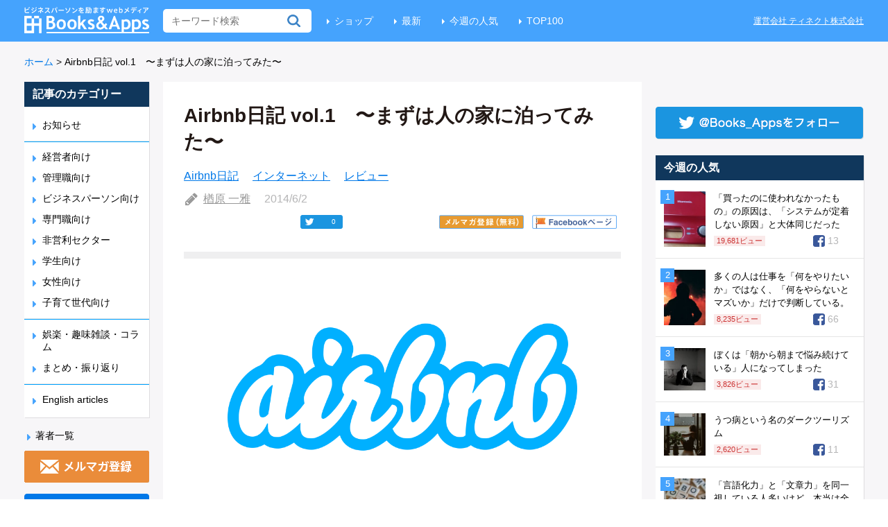

--- FILE ---
content_type: text/html; charset=UTF-8
request_url: https://blog.tinect.jp/?p=5332
body_size: 21952
content:
<!DOCTYPE html>
<html>
<head>
<!-- Google Tag Manager -->
<script>(function(w,d,s,l,i){w[l]=w[l]||[];w[l].push({'gtm.start':
new Date().getTime(),event:'gtm.js'});var f=d.getElementsByTagName(s)[0],
j=d.createElement(s),dl=l!='dataLayer'?'&l='+l:'';j.async=true;j.src=
'https://www.googletagmanager.com/gtm.js?id='+i+dl;f.parentNode.insertBefore(j,f);
})(window,document,'script','dataLayer','GTM-T8QGLJV');</script>
<!-- End Google Tag Manager -->

<meta http-equiv="Content-Type" content="text/html; charset=utf-8">
<meta name="twitter:card" content="summary_large_image">


  <meta property="dable:item_id" content="5332">
  <meta property="dable:author" content="楢原 一雅">

<link rel='stylesheet' id='theme-style-css'  href='https://blog.tinect.jp/wp-content/themes/books-apps-pc/style.css?time=20210115' type='text/css' media='all' />
<link rel="shortcut icon" href="https://blog.tinect.jp/wp-content/themes/books-apps-pc/images/favicon.ico">
<script type="text/javascript" src="https://blog.tinect.jp/wp-content/themes/books-apps-pc/js/jquery-2.2.0.min.js"></script>
<script type="text/javascript" src="https://blog.tinect.jp/wp-content/themes/books-apps-pc/js/jquery-ui.js"></script>
<script type="text/javascript" src="https://blog.tinect.jp/wp-content/themes/books-apps-pc/js/social-count.js"></script>
<script type="text/javascript" src="https://blog.tinect.jp/wp-content/themes/books-apps-pc/js/jquery.smoothScroll.js"></script>
<script type="text/javascript" src="//native.sharethrough.com/assets/sfp.js"></script>
<script>
$(function() {

	$('a[href^="#"]').SmoothScroll({
		duration : 1000,
		easing : 'easeOutQuint'
	});

	// Box Link
	$('.article-l, .popular .post, .best .post').click(function() {
		window.location = $(this).find('a').attr('href');
	});

	// ヘッダーにある無料会員登録のURLを毎回変える
	var d = new Date();
	var url = $('#link-head').attr('href');
	console.log(url)
	if( typeof url !== 'undefined'){
			if (url.match(/\?.*/)) {
				url = url + '&datetime=' + d.getTime();
			} else {
				url = url + '?datetime=' + d.getTime();
			}
			$('#link-head').attr('href', url);
			// 記事中にある無料会員登録のURL
			$('#regist-link-single-1').attr('href', url);
			$('#regist-link-single-2').attr('href', url);
	}

	// 有料サイトに飛ぶ際、リファラーを付与
	var url = encodeURIComponent (location.href);
	if (location.href.match(/\?.*/)) {
		url = $('#premium-link').attr('href') + '&referer=' + url;
	} else {
		url = $('#premium-link').attr('href') + '?referer=' + url;
	}
	$('#premium-link').attr('href', url);

	// ファミ通の記事用
	$.each($('.famitsu dt'), function() {
		if ($(this).height() > $(this).next('dd').height()) {
			 $(this).next('dd').height($(this).height() + 8);
		}
	});
});
</script>

<title>Airbnb日記 vol.1　〜まずは人の家に泊ってみた〜 | Books&amp;Apps</title>

<script>
  (function(i,s,o,g,r,a,m){i['GoogleAnalyticsObject']=r;i[r]=i[r]||function(){
  (i[r].q=i[r].q||[]).push(arguments)},i[r].l=1*new Date();a=s.createElement(o),
  m=s.getElementsByTagName(o)[0];a.async=1;a.src=g;m.parentNode.insertBefore(a,m)
  })(window,document,'script','https://www.google-analytics.com/analytics.js','ga');

  ga('create', 'UA-37486777-2', 'auto');
  ga('send', 'pageview');

</script>


<!-- wp_header -->
<script>var ajaxurl = 'https://blog.tinect.jp/wp-admin/admin-ajax.php';</script>
<!-- All in One SEO Pack 2.10.1 by Michael Torbert of Semper Fi Web Design[2675,2713] -->
<meta name="description"  content="あなたが部屋にいない時のあなたの部屋。 あなたがベッドで寝ている時のあなたの部屋のソファー。 あなたがソファーで寝ている時のあなたの部屋の床。 空いています。 その空きを、誰かが求めているかも知れない。そんなニーズを満たすサービスがあります。 AirbnbというWebサービスです。" />

<meta name="keywords"  content="airbnb日記,インターネット,レビュー" />

<script async src="//pagead2.googlesyndication.com/pagead/js/adsbygoogle.js"></script>
<script>
     (adsbygoogle = window.adsbygoogle || []).push({
          google_ad_client: "ca-pub-9272853926139961",
          enable_page_level_ads: true
     });
</script>
<link rel="canonical" href="https://blog.tinect.jp/?p=5332" />
<!-- /all in one seo pack -->
<link rel="dns-prefetch" href="//connect.facebook.net" />
<link rel='dns-prefetch' href='//connect.facebook.net' />
<link rel='dns-prefetch' href='//fonts.googleapis.com' />
<link rel='dns-prefetch' href='//s.w.org' />
<link rel="alternate" type="application/rss+xml" title="Books&amp;Apps &raquo; フィード" href="https://blog.tinect.jp/?feed=rss2" />
<link rel="alternate" type="application/rss+xml" title="Books&amp;Apps &raquo; コメントフィード" href="https://blog.tinect.jp/?feed=comments-rss2" />
<link rel="alternate" type="application/rss+xml" title="Books&amp;Apps &raquo; Airbnb日記 vol.1　〜まずは人の家に泊ってみた〜 のコメントのフィード" href="https://blog.tinect.jp/?feed=rss2&#038;p=5332" />
		<script type="text/javascript">
			window._wpemojiSettings = {"baseUrl":"https:\/\/s.w.org\/images\/core\/emoji\/2.2.1\/72x72\/","ext":".png","svgUrl":"https:\/\/s.w.org\/images\/core\/emoji\/2.2.1\/svg\/","svgExt":".svg","source":{"concatemoji":"\/\/blog.tinect.jp\/wp-includes\/js\/wp-emoji-release.min.js?ver=4.7.29"}};
			!function(t,a,e){var r,n,i,o=a.createElement("canvas"),l=o.getContext&&o.getContext("2d");function c(t){var e=a.createElement("script");e.src=t,e.defer=e.type="text/javascript",a.getElementsByTagName("head")[0].appendChild(e)}for(i=Array("flag","emoji4"),e.supports={everything:!0,everythingExceptFlag:!0},n=0;n<i.length;n++)e.supports[i[n]]=function(t){var e,a=String.fromCharCode;if(!l||!l.fillText)return!1;switch(l.clearRect(0,0,o.width,o.height),l.textBaseline="top",l.font="600 32px Arial",t){case"flag":return(l.fillText(a(55356,56826,55356,56819),0,0),o.toDataURL().length<3e3)?!1:(l.clearRect(0,0,o.width,o.height),l.fillText(a(55356,57331,65039,8205,55356,57096),0,0),e=o.toDataURL(),l.clearRect(0,0,o.width,o.height),l.fillText(a(55356,57331,55356,57096),0,0),e!==o.toDataURL());case"emoji4":return l.fillText(a(55357,56425,55356,57341,8205,55357,56507),0,0),e=o.toDataURL(),l.clearRect(0,0,o.width,o.height),l.fillText(a(55357,56425,55356,57341,55357,56507),0,0),e!==o.toDataURL()}return!1}(i[n]),e.supports.everything=e.supports.everything&&e.supports[i[n]],"flag"!==i[n]&&(e.supports.everythingExceptFlag=e.supports.everythingExceptFlag&&e.supports[i[n]]);e.supports.everythingExceptFlag=e.supports.everythingExceptFlag&&!e.supports.flag,e.DOMReady=!1,e.readyCallback=function(){e.DOMReady=!0},e.supports.everything||(r=function(){e.readyCallback()},a.addEventListener?(a.addEventListener("DOMContentLoaded",r,!1),t.addEventListener("load",r,!1)):(t.attachEvent("onload",r),a.attachEvent("onreadystatechange",function(){"complete"===a.readyState&&e.readyCallback()})),(r=e.source||{}).concatemoji?c(r.concatemoji):r.wpemoji&&r.twemoji&&(c(r.twemoji),c(r.wpemoji)))}(window,document,window._wpemojiSettings);
		</script>
		<style type="text/css">
img.wp-smiley,
img.emoji {
	display: inline !important;
	border: none !important;
	box-shadow: none !important;
	height: 1em !important;
	width: 1em !important;
	margin: 0 .07em !important;
	vertical-align: -0.1em !important;
	background: none !important;
	padding: 0 !important;
}
</style>
<link rel='stylesheet' id='contact-form-7-css'  href='//blog.tinect.jp/wp-content/plugins/contact-form-7/includes/css/styles.css?ver=4.7' type='text/css' media='all' />
<link rel='stylesheet' id='wordpress-popular-posts-css-css'  href='//blog.tinect.jp/wp-content/plugins/wordpress-popular-posts/public/css/wpp.css?ver=4.1.2' type='text/css' media='all' />
<link rel='stylesheet' id='wprssmi_template_styles-css'  href='//blog.tinect.jp/wp-content/plugins/wp-rss-multi-importer/templates/templates.css?ver=4.7.29' type='text/css' media='all' />
<link rel='stylesheet' id='wpt-twitter-feed-css'  href='//blog.tinect.jp/wp-content/plugins/wp-to-twitter/css/twitter-feed.css?ver=4.7.29' type='text/css' media='all' />
<link rel='stylesheet' id='ligature-symbols-css'  href='//blog.tinect.jp/wp-content/plugins/gianism/assets/css/lsf.css?ver=2.11' type='text/css' media='all' />
<link rel='stylesheet' id='gianism-css'  href='//blog.tinect.jp/wp-content/plugins/gianism/assets/css/gianism-style.css?ver=3.0.8' type='text/css' media='all' />
<link rel='stylesheet' id='themify-shortcodes-css'  href='//blog.tinect.jp/wp-content/themes/books-apps-pc/themify/css/shortcodes.css?ver=1.2.8' type='text/css' media='all' />
<link rel='stylesheet' id='pretty-photo-css'  href='//blog.tinect.jp/wp-content/themes/books-apps-pc/prettyPhoto.css?ver=4.7.29' type='text/css' media='all' />
<link rel='stylesheet' id='google-fonts-css'  href='//fonts.googleapis.com/css?family=Old+Standard+TT%3A400%2C400italic%2C700&#038;ver=4.7.29' type='text/css' media='all' />
<link rel='stylesheet' id='wp-members-css'  href='//blog.tinect.jp/wp-content/plugins/wp-members/css/generic-no-float.css?ver=3.2.2.1' type='text/css' media='all' />
<link rel='stylesheet' id='amazonjs-css'  href='//blog.tinect.jp/wp-content/plugins/amazonjs/css/amazonjs.css?ver=0.10' type='text/css' media='all' />
<link rel='stylesheet' id='wp-associate-post-r2-css'  href='//blog.tinect.jp/wp-content/plugins/wp-associate-post-r2/css/skin-circle.css?ver=2.1' type='text/css' media='all' />
<script type='text/javascript' src='//blog.tinect.jp/wp-includes/js/jquery/jquery.js?ver=1.12.4'></script>
<script type='text/javascript' src='//blog.tinect.jp/wp-includes/js/jquery/jquery-migrate.min.js?ver=1.4.1'></script>
<script type='text/javascript'>
/* <![CDATA[ */
var ajax_wherego_tracker = {"ajax_url":"https:\/\/blog.tinect.jp\/wp-admin\/admin-ajax.php","wherego_nonce":"55c5d68819","wherego_id":"5332","wherego_sitevar":"http:\/\/blog.tinect.jp\/?p=5332","wherego_rnd":"477896696"};
/* ]]> */
</script>
<script type='text/javascript' src='//blog.tinect.jp/wp-content/plugins/where-did-they-go-from-here/includes/js/wherego_tracker.js?ver=4.7.29'></script>
<script type='text/javascript'>
/* <![CDATA[ */
var wpp_params = {"sampling_active":"1","sampling_rate":"99","ajax_url":"https:\/\/blog.tinect.jp\/?rest_route=\/wordpress-popular-posts\/v1\/popular-posts\/","action":"update_views_ajax","ID":"5332","token":"9b0fe7cd88","debug":""};
/* ]]> */
</script>
<script type='text/javascript' src='//blog.tinect.jp/wp-content/plugins/wordpress-popular-posts/public/js/wpp-4.1.0.min.js?ver=4.1.2'></script>
<link rel='https://api.w.org/' href='https://blog.tinect.jp/?rest_route=/' />
<link rel="EditURI" type="application/rsd+xml" title="RSD" href="https://blog.tinect.jp/xmlrpc.php?rsd" />
<link rel="wlwmanifest" type="application/wlwmanifest+xml" href="https://blog.tinect.jp/wp-includes/wlwmanifest.xml" /> 
<link rel='prev' title='アーリーリタイアって言っている人に出会った。' href='https://blog.tinect.jp/?p=5726' />
<link rel='next' title='「男のロマン」とはなにか' href='https://blog.tinect.jp/?p=5780' />
<meta name="generator" content="WordPress 4.7.29" />
<link rel='shortlink' href='https://blog.tinect.jp/?p=5332' />
<link rel="alternate" type="application/json+oembed" href="https://blog.tinect.jp/?rest_route=%2Foembed%2F1.0%2Fembed&#038;url=https%3A%2F%2Fblog.tinect.jp%2F%3Fp%3D5332" />
<link rel="alternate" type="text/xml+oembed" href="https://blog.tinect.jp/?rest_route=%2Foembed%2F1.0%2Fembed&#038;url=https%3A%2F%2Fblog.tinect.jp%2F%3Fp%3D5332&#038;format=xml" />

<!-- This site is using AdRotate v4.13.1 to display their advertisements - https://ajdg.solutions/products/adrotate-for-wordpress/ -->
<!-- AdRotate CSS -->
<style type="text/css" media="screen">
	.g { margin:0px; padding:0px; overflow:hidden; line-height:1; zoom:1; }
	.g img { height:auto; }
	.g-col { position:relative; float:left; }
	.g-col:first-child { margin-left: 0; }
	.g-col:last-child { margin-right: 0; }
	.g-1 {  margin: 0 auto; }
	.g-41 {  margin: 0 auto; }
	.g-47 { margin:0px;width:100%; max-width:125px; height:100%; max-height:125px; }
	@media only screen and (max-width: 480px) {
		.g-col, .g-dyn, .g-single { width:100%; margin-left:0; margin-right:0; }
	}
</style>
<!-- /AdRotate CSS -->

<style type="text/css"></style>
<!-- RSS Feed -->
<link rel="alternate" type="application/rss+xml" title="Books&amp;Apps RSS Feed" href="https://blog.tinect.jp/?feed=rss2" />


<style type="text/css">/* No Values in the Database */</style>



<!-- media-queries.js -->
<!--[if lt IE 9]>
	<script src="https://blog.tinect.jp/wp-content/themes/books-apps-pc/js/respond.js"></script>
<![endif]-->

<!-- html5.js -->
<!--[if lt IE 9]>
	<script src="http://html5shim.googlecode.com/svn/trunk/html5.js"></script>
<![endif]-->

<!--[if lt IE 9]>
	<script src="http://s3.amazonaws.com/nwapi/nwmatcher/nwmatcher-1.2.5-min.js"></script>
	<script type="text/javascript" src="http://cdnjs.cloudflare.com/ajax/libs/selectivizr/1.0.2/selectivizr-min.js"></script> 
	<![endif]-->
<style type="text/css" media="screen">body{position:relative}#dynamic-to-top{display:none;overflow:hidden;width:auto;z-index:90;position:fixed;bottom:20px;right:20px;top:auto;left:auto;font-family:sans-serif;font-size:0.8em;color:#fff;text-decoration:none;text-shadow:0 1px 0 #333;font-weight:bold;padding:12px 11px;border:1px solid #060998;background:#03208b;-webkit-background-origin:border;-moz-background-origin:border;-icab-background-origin:border;-khtml-background-origin:border;-o-background-origin:border;background-origin:border;-webkit-background-clip:padding-box;-moz-background-clip:padding-box;-icab-background-clip:padding-box;-khtml-background-clip:padding-box;-o-background-clip:padding-box;background-clip:padding-box;-webkit-box-shadow:0 1px 3px rgba( 0, 0, 0, 0.4 ), inset 0 0 0 1px rgba( 0, 0, 0, 0.2 ), inset 0 1px 0 rgba( 255, 255, 255, .4 ), inset 0 10px 10px rgba( 255, 255, 255, .1 );-ms-box-shadow:0 1px 3px rgba( 0, 0, 0, 0.4 ), inset 0 0 0 1px rgba( 0, 0, 0, 0.2 ), inset 0 1px 0 rgba( 255, 255, 255, .4 ), inset 0 10px 10px rgba( 255, 255, 255, .1 );-moz-box-shadow:0 1px 3px rgba( 0, 0, 0, 0.4 ), inset 0 0 0 1px rgba( 0, 0, 0, 0.2 ), inset 0 1px 0 rgba( 255, 255, 255, .4 ), inset 0 10px 10px rgba( 255, 255, 255, .1 );-o-box-shadow:0 1px 3px rgba( 0, 0, 0, 0.4 ), inset 0 0 0 1px rgba( 0, 0, 0, 0.2 ), inset 0 1px 0 rgba( 255, 255, 255, .4 ), inset 0 10px 10px rgba( 255, 255, 255, .1 );-khtml-box-shadow:0 1px 3px rgba( 0, 0, 0, 0.4 ), inset 0 0 0 1px rgba( 0, 0, 0, 0.2 ), inset 0 1px 0 rgba( 255, 255, 255, .4 ), inset 0 10px 10px rgba( 255, 255, 255, .1 );-icab-box-shadow:0 1px 3px rgba( 0, 0, 0, 0.4 ), inset 0 0 0 1px rgba( 0, 0, 0, 0.2 ), inset 0 1px 0 rgba( 255, 255, 255, .4 ), inset 0 10px 10px rgba( 255, 255, 255, .1 );box-shadow:0 1px 3px rgba( 0, 0, 0, 0.4 ), inset 0 0 0 1px rgba( 0, 0, 0, 0.2 ), inset 0 1px 0 rgba( 255, 255, 255, .4 ), inset 0 10px 10px rgba( 255, 255, 255, .1 );-webkit-border-radius:30px;-moz-border-radius:30px;-icab-border-radius:30px;-khtml-border-radius:30px;border-radius:30px}#dynamic-to-top:hover{background:#4d7052;background:#03208b -webkit-gradient( linear, 0% 0%, 0% 100%, from( rgba( 255, 255, 255, .2 ) ), to( rgba( 0, 0, 0, 0 ) ) );background:#03208b -webkit-linear-gradient( top, rgba( 255, 255, 255, .2 ), rgba( 0, 0, 0, 0 ) );background:#03208b -khtml-linear-gradient( top, rgba( 255, 255, 255, .2 ), rgba( 0, 0, 0, 0 ) );background:#03208b -moz-linear-gradient( top, rgba( 255, 255, 255, .2 ), rgba( 0, 0, 0, 0 ) );background:#03208b -o-linear-gradient( top, rgba( 255, 255, 255, .2 ), rgba( 0, 0, 0, 0 ) );background:#03208b -ms-linear-gradient( top, rgba( 255, 255, 255, .2 ), rgba( 0, 0, 0, 0 ) );background:#03208b -icab-linear-gradient( top, rgba( 255, 255, 255, .2 ), rgba( 0, 0, 0, 0 ) );background:#03208b linear-gradient( top, rgba( 255, 255, 255, .2 ), rgba( 0, 0, 0, 0 ) );cursor:pointer}#dynamic-to-top:active{background:#03208b;background:#03208b -webkit-gradient( linear, 0% 0%, 0% 100%, from( rgba( 0, 0, 0, .3 ) ), to( rgba( 0, 0, 0, 0 ) ) );background:#03208b -webkit-linear-gradient( top, rgba( 0, 0, 0, .1 ), rgba( 0, 0, 0, 0 ) );background:#03208b -moz-linear-gradient( top, rgba( 0, 0, 0, .1 ), rgba( 0, 0, 0, 0 ) );background:#03208b -khtml-linear-gradient( top, rgba( 0, 0, 0, .1 ), rgba( 0, 0, 0, 0 ) );background:#03208b -o-linear-gradient( top, rgba( 0, 0, 0, .1 ), rgba( 0, 0, 0, 0 ) );background:#03208b -ms-linear-gradient( top, rgba( 0, 0, 0, .1 ), rgba( 0, 0, 0, 0 ) );background:#03208b -icab-linear-gradient( top, rgba( 0, 0, 0, .1 ), rgba( 0, 0, 0, 0 ) );background:#03208b linear-gradient( top, rgba( 0, 0, 0, .1 ), rgba( 0, 0, 0, 0 ) )}#dynamic-to-top,#dynamic-to-top:active,#dynamic-to-top:focus,#dynamic-to-top:hover{outline:none}#dynamic-to-top span{display:block;overflow:hidden;width:14px;height:12px;background:url( https://blog.tinect.jp/wp-content/plugins/dynamic-to-top/css/images/up.png )no-repeat center center}</style><meta property="og:site_name" content="Books&amp;Apps" />
<meta property="og:type" content="article" />
<meta property="og:locale" content="ja_JP" />
<meta property="fb:app_id" content="150584895097408" />
<meta property="og:url" content="http://blog.tinect.jp/?p=5332" />
<meta property="og:title" content="Airbnb日記 vol.1　〜まずは人の家に泊ってみた〜" />
<meta property="og:description" content="あなたが部屋にいない時のあなたの部屋。 あなたがベッドで寝ている時のあなたの部屋のソファー。 あなたがソファーで寝ている時のあなたの部屋の床。 空いています。 &nbsp; その空きを、誰かが求めているかも知れない。そん&hellip;" />
<meta property="og:image" content="https://blog.tinect.jp/wp-content/uploads/2014/06/airbnb-logo-22.png" />
<meta property="og:image:width" content="1000" />
<meta property="og:image:height" content="500" />
<meta property="og:image" content="https://blog.tinect.jp/wp-content/uploads/2014/05/airbnb-1.png" />
<meta property="og:image:width" content="1421" />
<meta property="og:image:height" content="895" />
<meta property="og:image" content="https://blog.tinect.jp/wp-content/uploads/2014/05/airbnb-logo.png" />
<meta property="og:image:width" content="1000" />
<meta property="og:image:height" content="500" />
<meta property="article:published_time" content="2014-06-02T06:20:24+00:00" />
<meta property="article:modified_time" content="2019-03-07T04:21:46+00:00" />
<meta property="article:author" content="https://blog.tinect.jp/?author=4" />
<meta property="article:section" content="Airbnb日記" />
<meta property="article:tag" content="インターネット" />
<meta property="article:tag" content="レビュー" />
<meta name="twitter:partner" content="tfwp" />

<meta data-pso-pv="1.2.1" data-pso-pt="singlePost" data-pso-th="efc6dd4374040b6cf0c28bc1076d415c"><script pagespeed_no_defer="" data-pso-version="20170502_060509">window.dynamicgoogletags={config:[]};dynamicgoogletags.config=["ca-pub-9272853926139961",null,[],null,null,null,null,null,null,null,null,null,0.001,"https://blog.tinect.jp"];(function(){var h=this,l=function(a){var b=typeof a;if("object"==b)if(a){if(a instanceof Array)return"array";if(a instanceof Object)return b;var c=Object.prototype.toString.call(a);if("[object Window]"==c)return"object";if("[object Array]"==c||"number"==typeof a.length&&"undefined"!=typeof a.splice&&"undefined"!=typeof a.propertyIsEnumerable&&!a.propertyIsEnumerable("splice"))return"array";if("[object Function]"==c||"undefined"!=typeof a.call&&"undefined"!=typeof a.propertyIsEnumerable&&!a.propertyIsEnumerable("call"))return"function"}else return"null";
else if("function"==b&&"undefined"==typeof a.call)return"object";return b};var m=document,aa=window;var p=String.prototype.trim?function(a){return a.trim()}:function(a){return a.replace(/^[\s\xa0]+|[\s\xa0]+$/g,"")},q=function(a,b){return a<b?-1:a>b?1:0};var ba=Array.prototype.forEach?function(a,b,c){Array.prototype.forEach.call(a,b,c)}:function(a,b,c){for(var d=a.length,f="string"==typeof a?a.split(""):a,e=0;e<d;e++)e in f&&b.call(c,f[e],e,a)};var r;a:{var t=h.navigator;if(t){var u=t.userAgent;if(u){r=u;break a}}r=""};var v=function(a){v[" "](a);return a};v[" "]=function(){};var da=function(a,b){var c=ca;Object.prototype.hasOwnProperty.call(c,a)||(c[a]=b(a))};var ea=-1!=r.indexOf("Opera"),w=-1!=r.indexOf("Trident")||-1!=r.indexOf("MSIE"),fa=-1!=r.indexOf("Edge"),x=-1!=r.indexOf("Gecko")&&!(-1!=r.toLowerCase().indexOf("webkit")&&-1==r.indexOf("Edge"))&&!(-1!=r.indexOf("Trident")||-1!=r.indexOf("MSIE"))&&-1==r.indexOf("Edge"),ga=-1!=r.toLowerCase().indexOf("webkit")&&-1==r.indexOf("Edge"),y=function(){var a=h.document;return a?a.documentMode:void 0},z;
a:{var A="",B=function(){var a=r;if(x)return/rv\:([^\);]+)(\)|;)/.exec(a);if(fa)return/Edge\/([\d\.]+)/.exec(a);if(w)return/\b(?:MSIE|rv)[: ]([^\);]+)(\)|;)/.exec(a);if(ga)return/WebKit\/(\S+)/.exec(a);if(ea)return/(?:Version)[ \/]?(\S+)/.exec(a)}();B&&(A=B?B[1]:"");if(w){var C=y();if(null!=C&&C>parseFloat(A)){z=String(C);break a}}z=A}
var D=z,ca={},E=function(a){da(a,function(){for(var b=0,c=p(String(D)).split("."),d=p(String(a)).split("."),f=Math.max(c.length,d.length),e=0;0==b&&e<f;e++){var g=c[e]||"",k=d[e]||"";do{g=/(\d*)(\D*)(.*)/.exec(g)||["","","",""];k=/(\d*)(\D*)(.*)/.exec(k)||["","","",""];if(0==g[0].length&&0==k[0].length)break;b=q(0==g[1].length?0:parseInt(g[1],10),0==k[1].length?0:parseInt(k[1],10))||q(0==g[2].length,0==k[2].length)||q(g[2],k[2]);g=g[3];k=k[3]}while(0==b)}return 0<=b})},F;var G=h.document;
F=G&&w?y()||("CSS1Compat"==G.compatMode?parseInt(D,10):5):void 0;var I;if(!(I=!x&&!w)){var J;if(J=w)J=9<=Number(F);I=J}I||x&&E("1.9.1");w&&E("9");var L=function(){var a=K;try{var b;if(b=!!a&&null!=a.location.href)a:{try{v(a.foo);b=!0;break a}catch(c){}b=!1}return b}catch(c){return!1}},M=function(a,b){for(var c in a)Object.prototype.hasOwnProperty.call(a,c)&&b.call(void 0,a[c],c,a)};var ha=function(){var a=!1;try{var b=Object.defineProperty({},"passive",{get:function(){a=!0}});h.addEventListener("test",null,b)}catch(c){}return a}();var ia=function(a){h.google_image_requests||(h.google_image_requests=[]);var b=h.document.createElement("img");b.src=a;h.google_image_requests.push(b)};var N=!!window.google_async_iframe_id,K=N&&window.parent||window;var O=function(a,b,c,d,f){this.u=c||4E3;this.b=a||"&";this.B=b||",$";this.g=void 0!==d?d:"trn";this.K=f||null;this.A=!1;this.i={};this.G=0;this.c=[]},ja=function(a,b,c,d,f){var e=[];M(a,function(a,k){(a=P(a,b,c,d,f))&&e.push(k+"="+a)});return e.join(b)},P=function(a,b,c,d,f){if(null==a)return"";b=b||"&";c=c||",$";"string"==typeof c&&(c=c.split(""));if(a instanceof Array){if(d=d||0,d<c.length){for(var e=[],g=0;g<a.length;g++)e.push(P(a[g],b,c,d+1,f));return e.join(c[d])}}else if("object"==typeof a)return f=
f||0,2>f?encodeURIComponent(ja(a,b,c,d,f+1)):"...";return encodeURIComponent(String(a))},la=function(a,b,c,d){b=b+"//"+c+d;var f=ka(a)-d.length-0;if(0>f)return"";a.c.sort(function(a,b){return a-b});d=null;c="";for(var e=0;e<a.c.length;e++)for(var g=a.c[e],k=a.i[g],H=0;H<k.length;H++){if(!f){d=null==d?g:d;break}var n=ja(k[H],a.b,a.B);if(n){n=c+n;if(f>=n.length){f-=n.length;b+=n;c=a.b;break}else a.A&&(c=f,n[c-1]==a.b&&--c,b+=n.substr(0,c),c=a.b,f=0);d=null==d?g:d}}e="";a.g&&null!=d&&(e=c+a.g+"="+(a.K||
d));return b+e+""},ka=function(a){if(!a.g)return a.u;var b=1,c;for(c in a.i)b=c.length>b?c.length:b;return a.u-a.g.length-b-a.b.length-1};var na=function(a,b){var c=ma;if(c.J<(b||c.D))try{if(a instanceof O)var d=a;else d=new O,M(a,function(a,b){var c=d,e=c.G++,f={};f[b]=a;a=[f];c.c.push(e);c.i[e]=a});var f=la(d,c.I,c.F,c.H+"pso_unknown&");f&&ia(f)}catch(e){}};var Q=function(a,b){this.events=[];this.l=b||h;var c=null;b&&(b.google_js_reporting_queue=b.google_js_reporting_queue||[],this.events=b.google_js_reporting_queue,c=b.google_measure_js_timing);this.s=null!=c?c:Math.random()<a;a:{try{var d=(this.l||h).top.location.hash;if(d){var f=d.match(/\bdeid=([\d,]+)/);var e=f&&f[1]||"";break a}}catch(g){}e=""}a=e;b=this.l.performance;this.v=!!(b&&b.mark&&b.clearMarks&&a.indexOf&&0<a.indexOf("1337"))};
Q.prototype.disable=function(){this.v&&ba(this.events,this.C,this);this.events.length=0;this.s=!1};Q.prototype.C=function(a){if(a&&this.v){var b=this.l.performance;b.clearMarks("goog_"+a.uniqueId+"_start");b.clearMarks("goog_"+a.uniqueId+"_end")}};var ma,R;if(N&&!L()){var S="."+m.domain;try{for(;2<S.split(".").length&&!L();)m.domain=S=S.substr(S.indexOf(".")+1),K=window.parent}catch(a){}L()||(K=window)}R=K;var T=new Q(1,R);ma=new function(){this.I="http:"===aa.location.protocol?"http:":"https:";this.F="pagead2.googlesyndication.com";this.H="/pagead/gen_204?id=";this.D=.01;this.J=Math.random()};
if("complete"==R.document.readyState)R.google_measure_js_timing||T.disable();else if(T.s){var oa=function(){R.google_measure_js_timing||T.disable()};R.addEventListener?R.addEventListener("load",oa,ha?void 0:!1):R.attachEvent&&R.attachEvent("onload",oa)};var pa=function(){this.document=document},U=function(a,b,c){a=a.document.getElementsByTagName(b);for(b=0;b<a.length;++b)if(a[b].hasAttribute(c))return a[b].getAttribute(c);return null};var qa=function(){var a=window;return a.dynamicgoogletags=a.dynamicgoogletags||{}};var V=function(){},ra="function"==typeof Uint8Array,W=[],sa=function(a,b){if(b<a.m){b+=a.j;var c=a.a[b];return c===W?a.a[b]=[]:c}c=a.f[b];return c===W?a.f[b]=[]:c},X=function(a){if(a.o)for(var b in a.o){var c=a.o[b];if("array"==l(c))for(var d=0;d<c.length;d++)c[d]&&X(c[d]);else c&&X(c)}};V.prototype.toString=function(){X(this);return this.a.toString()};var Y=function(a){var b=a;a=ta;this.o=null;b||(b=[]);this.j=-1;this.a=b;a:{if(this.a.length){var b=this.a.length-1,c=this.a[b];if(c&&"object"==typeof c&&"array"!=l(c)&&!(ra&&c instanceof Uint8Array)){this.m=b-this.j;this.f=c;break a}}this.m=Number.MAX_VALUE}if(a)for(b=0;b<a.length;b++)c=a[b],c<this.m?(c+=this.j,this.a[c]=this.a[c]||W):this.f[c]=this.f[c]||W};
(function(){function a(){}a.prototype=V.prototype;Y.M=V.prototype;Y.prototype=new a;Y.L=function(a,c,d){for(var b=Array(arguments.length-2),e=2;e<arguments.length;e++)b[e-2]=arguments[e];return V.prototype[c].apply(a,b)}})();var ta=[3];var ua=function(){var a=qa().config;if(a){var b=new pa,a=new Y(a);var c=sa(a,13);if(c=null==c?c:+c){var d={};d.wpc=sa(a,1);d.sv=U(b,"script","data-pso-version");d.tn=U(b,"meta","data-pso-pt");d.th=U(b,"meta","data-pso-th");d.w=0<window.innerWidth?window.innerWidth:null;d.h=0<window.innerHeight?window.innerHeight:null;na(d,c)}}qa().loaded=!0};var Z=window;Z.addEventListener?Z.addEventListener("load",ua,!1):Z.attachEvent&&Z.attachEvent("onload",ua);})();
</script><!--<script type="text/javascript" src="https://blog.tinect.jp/wp-content/plugins/contact-form-7/includes/js/scripts.js"></script>-->
</head>
<body>
<!-- Google Tag Manager (noscript) -->
<noscript><iframe src="https://www.googletagmanager.com/ns.html?id=GTM-T8QGLJV"
height="0" width="0" style="display:none;visibility:hidden"></iframe></noscript>
<!-- End Google Tag Manager (noscript) -->

<div id="fb-root"></div>
<script>(function(d, s, id) {
  var js, fjs = d.getElementsByTagName(s)[0];
  if (d.getElementById(id)) return;
  js = d.createElement(s); js.id = id;
  js.src = "//connect.facebook.net/ja_JP/sdk.js#xfbml=1&version=v2.8&appId=150584895097408";
  fjs.parentNode.insertBefore(js, fjs);
}(document, 'script', 'facebook-jssdk'));</script>

<header id="header">
<div class="site-inner clearfix">
<h1><a href="https://blog.tinect.jp"><img src="https://blog.tinect.jp/wp-content/themes/books-apps-pc/images/logo.png" alt="Books and Apps"></a></h1>
<form method="get" id="searchform" action="https://blog.tinect.jp/">
	<input type="text" name="s" id="s"  placeholder="キーワード検索">
</form>
<ul class="menu">
<li><a href="https://shop.tinect.jp/" target="_blank">ショップ</a></li>
<li><a href="https://blog.tinect.jp">最新</a></li>
<li><a href="https://blog.tinect.jp/?page_id=20829">今週の人気</a></li>
<li><a href="https://blog.tinect.jp/?page_id=20832">TOP100</a></li>
<!--<li><a href="https://blog.tinect.jp/?cat=1110">こちら広報部</a></li>-->
<!--<li><a href="/entry/">ライター募集</a></li>-->
</ul>
<a href="https://tinect.jp/" target="_blank" class="company">運営会社 ティネクト株式会社</a>
</div>
</header>


<div class="top-bar site-inner clearfix ">
<ul class="breadcrumb">
	<li><a href="https://blog.tinect.jp">ホーム</a></li>
	<li><span class="arrow">&gt;</span></li>
	<li><span>Airbnb日記 vol.1　〜まずは人の家に泊ってみた〜</span></li>
</ul>

<div id="google_translate_element"></div><script type="text/javascript">
function googleTranslateElementInit() {
  new google.translate.TranslateElement({pageLanguage: 'ja', includedLanguages: 'en,ja,zh-CN', layout: google.translate.TranslateElement.InlineLayout.HORIZONTAL, multilanguagePage: true, gaTrack: true, gaId: 'UA-37486777-2'}, 'google_translate_element');
}
</script><script type="text/javascript" src="//translate.google.com/translate_a/element.js?cb=googleTranslateElementInit"></script>
</div><!--// .top-bar -->


<div id="wrapper" class="site-inner clearfix">


<img src="https://blog.tinect.jp/?page_id=53999&post_id=5332&type=pc" alt="" width="1" height="1">

<div id="left-sidebar">
<div class="sidebar-inner">


<div class="category-menu">
<h2>記事のカテゴリー</h2>
<ul class="category">
<li><a href="https://blog.tinect.jp/?cat=1150">お知らせ</a></li>
<li class="border"><hr></li>
<li><a href="https://blog.tinect.jp/?cat=1117">経営者向け</a></li>
<li><a href="https://blog.tinect.jp/?cat=1118">管理職向け</a></li>
<li><a href="https://blog.tinect.jp/?cat=1119">ビジネスパーソン向け</a></li>
<li><a href="https://blog.tinect.jp/?cat=1121">専門職向け</a></li>
<li><a href="https://blog.tinect.jp/?cat=1146">非営利セクター</a></li>
<li><a href="https://blog.tinect.jp/?cat=1122">学生向け</a></li>
<li><a href="https://blog.tinect.jp/?cat=1166">女性向け</a></li>
<li><a href="https://blog.tinect.jp/?cat=1124">子育て世代向け</a></li>
<li class="border"><hr></li>
<li><a href="https://blog.tinect.jp/?cat=1145">娯楽・趣味雑談・コラム</a></li>
<li><a href="https://blog.tinect.jp/?cat=1148">まとめ・振り返り</a></li>
<li class="border"><hr></li>
<li><a href="https://blog.tinect.jp/?cat=1154">English articles </a></li>
<!--<li><a href="https://blog.tinect.jp/?cat=1106">中国語版</a></li>-->
</ul>
</div>


<ul class="menu">
<li class="text"><a href="https://blog.tinect.jp/?page_id=22730">著者一覧</a></li>
<!--<li class="link"><a href="https://blog.tinect.jp/?page_id=26967"><img class="hover" src="https://blog.tinect.jp/wp-content/themes/books-apps-pc/images/side-link01.png" alt="広報企業一覧" width="180"></a></li>-->
<!--<li class="link"><a href="/entry/"><img class="hover" src="https://blog.tinect.jp/wp-content/themes/books-apps-pc/images/side-link01-2.png" alt="ライター募集" width="180"></a></li>-->
<!--<li class="link"><a href="https://blog.tinect.jp/?page_id=14"><img class="hover" src="https://blog.tinect.jp/wp-content/themes/books-apps-pc/images/side-link04.png" alt="広告掲載について" width="180"></a></li>-->
<!--<li class="link"><a href="https://tinect.jp/owned-media/" target="_blank"><img class="hover" src="https://blog.tinect.jp/wp-content/themes/books-apps-pc/images/side-link04.png" alt="広告掲載について" width="180"></a></li>-->
<!--<li class="link"><a href="https://tinect.jp/currentservice/?utm_source=BA&utm_medium=banner&utm_campaign=currentservice_banner_BA" target="_blank"><img class="hover" src="https://blog.tinect.jp/wp-content/themes/books-apps-pc/images/side-link04-2.png" alt="オウンドメディア集客支援" width="180"></a></li>-->
<li class="link"><a href="https://tinect.jp/2mailmagazines" target="_blank"><img class="hover" src="https://blog.tinect.jp/wp-content/themes/books-apps-pc/images/mailmagazine.png" alt="メルマガ登録" width="180"></a></li>
<li class="link"><a href="https://blog.tinect.jp/?page_id=50905"><img class="hover" src="https://blog.tinect.jp/wp-content/themes/books-apps-pc/images/side-link03.png" alt="お問い合わせ" width="180"></a></li>
<!--<li class="link"><a href="https://blog.tinect.jp/?cat=1112"><img src="https://blog.tinect.jp/wp-content/themes/books-apps-pc/images/side-link02.png" alt="有料記事一覧" width="180"></a></li>-->

</ul>


<!--
<h2>アーカイブ</h2>
<ul class="archives">
	<li><a href='https://blog.tinect.jp/?m=202601'>2026年1月</a>&nbsp;(8)</li>
	<li><a href='https://blog.tinect.jp/?m=202512'>2025年12月</a>&nbsp;(13)</li>
	<li><a href='https://blog.tinect.jp/?m=202511'>2025年11月</a>&nbsp;(8)</li>
	<li><a href='https://blog.tinect.jp/?m=202510'>2025年10月</a>&nbsp;(14)</li>
	<li><a href='https://blog.tinect.jp/?m=202509'>2025年9月</a>&nbsp;(12)</li>
	<li><a href='https://blog.tinect.jp/?m=202508'>2025年8月</a>&nbsp;(9)</li>
	<li><a href='https://blog.tinect.jp/?m=202507'>2025年7月</a>&nbsp;(17)</li>
	<li><a href='https://blog.tinect.jp/?m=202506'>2025年6月</a>&nbsp;(14)</li>
	<li><a href='https://blog.tinect.jp/?m=202505'>2025年5月</a>&nbsp;(14)</li>
	<li><a href='https://blog.tinect.jp/?m=202504'>2025年4月</a>&nbsp;(15)</li>
	<li><a href='https://blog.tinect.jp/?m=202503'>2025年3月</a>&nbsp;(16)</li>
	<li><a href='https://blog.tinect.jp/?m=202502'>2025年2月</a>&nbsp;(13)</li>
	<li><a href='https://blog.tinect.jp/?m=202501'>2025年1月</a>&nbsp;(16)</li>
	<li><a href='https://blog.tinect.jp/?m=202412'>2024年12月</a>&nbsp;(20)</li>
	<li><a href='https://blog.tinect.jp/?m=202411'>2024年11月</a>&nbsp;(20)</li>
	<li><a href='https://blog.tinect.jp/?m=202410'>2024年10月</a>&nbsp;(22)</li>
	<li><a href='https://blog.tinect.jp/?m=202409'>2024年9月</a>&nbsp;(22)</li>
	<li><a href='https://blog.tinect.jp/?m=202408'>2024年8月</a>&nbsp;(18)</li>
	<li><a href='https://blog.tinect.jp/?m=202407'>2024年7月</a>&nbsp;(23)</li>
	<li><a href='https://blog.tinect.jp/?m=202406'>2024年6月</a>&nbsp;(24)</li>
	<li><a href='https://blog.tinect.jp/?m=202405'>2024年5月</a>&nbsp;(25)</li>
	<li><a href='https://blog.tinect.jp/?m=202404'>2024年4月</a>&nbsp;(26)</li>
	<li><a href='https://blog.tinect.jp/?m=202403'>2024年3月</a>&nbsp;(23)</li>
	<li><a href='https://blog.tinect.jp/?m=202402'>2024年2月</a>&nbsp;(23)</li>
	<li><a href='https://blog.tinect.jp/?m=202401'>2024年1月</a>&nbsp;(24)</li>
	<li><a href='https://blog.tinect.jp/?m=202312'>2023年12月</a>&nbsp;(26)</li>
	<li><a href='https://blog.tinect.jp/?m=202311'>2023年11月</a>&nbsp;(24)</li>
	<li><a href='https://blog.tinect.jp/?m=202310'>2023年10月</a>&nbsp;(27)</li>
	<li><a href='https://blog.tinect.jp/?m=202309'>2023年9月</a>&nbsp;(25)</li>
	<li><a href='https://blog.tinect.jp/?m=202308'>2023年8月</a>&nbsp;(27)</li>
	<li><a href='https://blog.tinect.jp/?m=202307'>2023年7月</a>&nbsp;(27)</li>
	<li><a href='https://blog.tinect.jp/?m=202306'>2023年6月</a>&nbsp;(24)</li>
	<li><a href='https://blog.tinect.jp/?m=202305'>2023年5月</a>&nbsp;(21)</li>
	<li><a href='https://blog.tinect.jp/?m=202304'>2023年4月</a>&nbsp;(22)</li>
	<li><a href='https://blog.tinect.jp/?m=202303'>2023年3月</a>&nbsp;(25)</li>
	<li><a href='https://blog.tinect.jp/?m=202302'>2023年2月</a>&nbsp;(23)</li>
	<li><a href='https://blog.tinect.jp/?m=202301'>2023年1月</a>&nbsp;(23)</li>
	<li><a href='https://blog.tinect.jp/?m=202212'>2022年12月</a>&nbsp;(25)</li>
	<li><a href='https://blog.tinect.jp/?m=202211'>2022年11月</a>&nbsp;(29)</li>
	<li><a href='https://blog.tinect.jp/?m=202210'>2022年10月</a>&nbsp;(26)</li>
	<li><a href='https://blog.tinect.jp/?m=202209'>2022年9月</a>&nbsp;(26)</li>
	<li><a href='https://blog.tinect.jp/?m=202208'>2022年8月</a>&nbsp;(30)</li>
	<li><a href='https://blog.tinect.jp/?m=202207'>2022年7月</a>&nbsp;(24)</li>
	<li><a href='https://blog.tinect.jp/?m=202206'>2022年6月</a>&nbsp;(28)</li>
	<li><a href='https://blog.tinect.jp/?m=202205'>2022年5月</a>&nbsp;(24)</li>
	<li><a href='https://blog.tinect.jp/?m=202204'>2022年4月</a>&nbsp;(29)</li>
	<li><a href='https://blog.tinect.jp/?m=202203'>2022年3月</a>&nbsp;(30)</li>
	<li><a href='https://blog.tinect.jp/?m=202202'>2022年2月</a>&nbsp;(25)</li>
	<li><a href='https://blog.tinect.jp/?m=202201'>2022年1月</a>&nbsp;(26)</li>
	<li><a href='https://blog.tinect.jp/?m=202112'>2021年12月</a>&nbsp;(28)</li>
	<li><a href='https://blog.tinect.jp/?m=202111'>2021年11月</a>&nbsp;(34)</li>
	<li><a href='https://blog.tinect.jp/?m=202110'>2021年10月</a>&nbsp;(29)</li>
	<li><a href='https://blog.tinect.jp/?m=202109'>2021年9月</a>&nbsp;(25)</li>
	<li><a href='https://blog.tinect.jp/?m=202108'>2021年8月</a>&nbsp;(28)</li>
	<li><a href='https://blog.tinect.jp/?m=202107'>2021年7月</a>&nbsp;(26)</li>
	<li><a href='https://blog.tinect.jp/?m=202106'>2021年6月</a>&nbsp;(34)</li>
	<li><a href='https://blog.tinect.jp/?m=202105'>2021年5月</a>&nbsp;(26)</li>
	<li><a href='https://blog.tinect.jp/?m=202104'>2021年4月</a>&nbsp;(30)</li>
	<li><a href='https://blog.tinect.jp/?m=202103'>2021年3月</a>&nbsp;(30)</li>
	<li><a href='https://blog.tinect.jp/?m=202102'>2021年2月</a>&nbsp;(26)</li>
	<li><a href='https://blog.tinect.jp/?m=202101'>2021年1月</a>&nbsp;(22)</li>
	<li><a href='https://blog.tinect.jp/?m=202012'>2020年12月</a>&nbsp;(21)</li>
	<li><a href='https://blog.tinect.jp/?m=202011'>2020年11月</a>&nbsp;(19)</li>
	<li><a href='https://blog.tinect.jp/?m=202010'>2020年10月</a>&nbsp;(22)</li>
	<li><a href='https://blog.tinect.jp/?m=202009'>2020年9月</a>&nbsp;(20)</li>
	<li><a href='https://blog.tinect.jp/?m=202008'>2020年8月</a>&nbsp;(20)</li>
	<li><a href='https://blog.tinect.jp/?m=202007'>2020年7月</a>&nbsp;(21)</li>
	<li><a href='https://blog.tinect.jp/?m=202006'>2020年6月</a>&nbsp;(22)</li>
	<li><a href='https://blog.tinect.jp/?m=202005'>2020年5月</a>&nbsp;(18)</li>
	<li><a href='https://blog.tinect.jp/?m=202004'>2020年4月</a>&nbsp;(21)</li>
	<li><a href='https://blog.tinect.jp/?m=202003'>2020年3月</a>&nbsp;(21)</li>
	<li><a href='https://blog.tinect.jp/?m=202002'>2020年2月</a>&nbsp;(18)</li>
	<li><a href='https://blog.tinect.jp/?m=202001'>2020年1月</a>&nbsp;(20)</li>
	<li><a href='https://blog.tinect.jp/?m=201912'>2019年12月</a>&nbsp;(20)</li>
	<li><a href='https://blog.tinect.jp/?m=201911'>2019年11月</a>&nbsp;(21)</li>
	<li><a href='https://blog.tinect.jp/?m=201910'>2019年10月</a>&nbsp;(21)</li>
	<li><a href='https://blog.tinect.jp/?m=201909'>2019年9月</a>&nbsp;(20)</li>
	<li><a href='https://blog.tinect.jp/?m=201908'>2019年8月</a>&nbsp;(21)</li>
	<li><a href='https://blog.tinect.jp/?m=201907'>2019年7月</a>&nbsp;(25)</li>
	<li><a href='https://blog.tinect.jp/?m=201906'>2019年6月</a>&nbsp;(29)</li>
	<li><a href='https://blog.tinect.jp/?m=201905'>2019年5月</a>&nbsp;(23)</li>
	<li><a href='https://blog.tinect.jp/?m=201904'>2019年4月</a>&nbsp;(25)</li>
	<li><a href='https://blog.tinect.jp/?m=201903'>2019年3月</a>&nbsp;(27)</li>
	<li><a href='https://blog.tinect.jp/?m=201902'>2019年2月</a>&nbsp;(26)</li>
	<li><a href='https://blog.tinect.jp/?m=201901'>2019年1月</a>&nbsp;(24)</li>
	<li><a href='https://blog.tinect.jp/?m=201812'>2018年12月</a>&nbsp;(33)</li>
	<li><a href='https://blog.tinect.jp/?m=201811'>2018年11月</a>&nbsp;(27)</li>
	<li><a href='https://blog.tinect.jp/?m=201810'>2018年10月</a>&nbsp;(28)</li>
	<li><a href='https://blog.tinect.jp/?m=201809'>2018年9月</a>&nbsp;(26)</li>
	<li><a href='https://blog.tinect.jp/?m=201808'>2018年8月</a>&nbsp;(25)</li>
	<li><a href='https://blog.tinect.jp/?m=201807'>2018年7月</a>&nbsp;(28)</li>
	<li><a href='https://blog.tinect.jp/?m=201806'>2018年6月</a>&nbsp;(27)</li>
	<li><a href='https://blog.tinect.jp/?m=201805'>2018年5月</a>&nbsp;(28)</li>
	<li><a href='https://blog.tinect.jp/?m=201804'>2018年4月</a>&nbsp;(29)</li>
	<li><a href='https://blog.tinect.jp/?m=201803'>2018年3月</a>&nbsp;(29)</li>
	<li><a href='https://blog.tinect.jp/?m=201802'>2018年2月</a>&nbsp;(30)</li>
	<li><a href='https://blog.tinect.jp/?m=201801'>2018年1月</a>&nbsp;(30)</li>
	<li><a href='https://blog.tinect.jp/?m=201712'>2017年12月</a>&nbsp;(33)</li>
	<li><a href='https://blog.tinect.jp/?m=201711'>2017年11月</a>&nbsp;(31)</li>
	<li><a href='https://blog.tinect.jp/?m=201710'>2017年10月</a>&nbsp;(33)</li>
	<li><a href='https://blog.tinect.jp/?m=201709'>2017年9月</a>&nbsp;(34)</li>
	<li><a href='https://blog.tinect.jp/?m=201708'>2017年8月</a>&nbsp;(38)</li>
	<li><a href='https://blog.tinect.jp/?m=201707'>2017年7月</a>&nbsp;(35)</li>
	<li><a href='https://blog.tinect.jp/?m=201706'>2017年6月</a>&nbsp;(35)</li>
	<li><a href='https://blog.tinect.jp/?m=201705'>2017年5月</a>&nbsp;(36)</li>
	<li><a href='https://blog.tinect.jp/?m=201704'>2017年4月</a>&nbsp;(37)</li>
	<li><a href='https://blog.tinect.jp/?m=201703'>2017年3月</a>&nbsp;(44)</li>
	<li><a href='https://blog.tinect.jp/?m=201702'>2017年2月</a>&nbsp;(45)</li>
	<li><a href='https://blog.tinect.jp/?m=201701'>2017年1月</a>&nbsp;(43)</li>
	<li><a href='https://blog.tinect.jp/?m=201612'>2016年12月</a>&nbsp;(47)</li>
	<li><a href='https://blog.tinect.jp/?m=201611'>2016年11月</a>&nbsp;(49)</li>
	<li><a href='https://blog.tinect.jp/?m=201610'>2016年10月</a>&nbsp;(61)</li>
	<li><a href='https://blog.tinect.jp/?m=201609'>2016年9月</a>&nbsp;(62)</li>
	<li><a href='https://blog.tinect.jp/?m=201608'>2016年8月</a>&nbsp;(57)</li>
	<li><a href='https://blog.tinect.jp/?m=201607'>2016年7月</a>&nbsp;(56)</li>
	<li><a href='https://blog.tinect.jp/?m=201606'>2016年6月</a>&nbsp;(59)</li>
	<li><a href='https://blog.tinect.jp/?m=201605'>2016年5月</a>&nbsp;(48)</li>
	<li><a href='https://blog.tinect.jp/?m=201604'>2016年4月</a>&nbsp;(49)</li>
	<li><a href='https://blog.tinect.jp/?m=201603'>2016年3月</a>&nbsp;(52)</li>
	<li><a href='https://blog.tinect.jp/?m=201602'>2016年2月</a>&nbsp;(44)</li>
	<li><a href='https://blog.tinect.jp/?m=201601'>2016年1月</a>&nbsp;(35)</li>
	<li><a href='https://blog.tinect.jp/?m=201512'>2015年12月</a>&nbsp;(48)</li>
	<li><a href='https://blog.tinect.jp/?m=201511'>2015年11月</a>&nbsp;(37)</li>
	<li><a href='https://blog.tinect.jp/?m=201510'>2015年10月</a>&nbsp;(48)</li>
	<li><a href='https://blog.tinect.jp/?m=201509'>2015年9月</a>&nbsp;(49)</li>
	<li><a href='https://blog.tinect.jp/?m=201508'>2015年8月</a>&nbsp;(49)</li>
	<li><a href='https://blog.tinect.jp/?m=201507'>2015年7月</a>&nbsp;(49)</li>
	<li><a href='https://blog.tinect.jp/?m=201506'>2015年6月</a>&nbsp;(35)</li>
	<li><a href='https://blog.tinect.jp/?m=201505'>2015年5月</a>&nbsp;(40)</li>
	<li><a href='https://blog.tinect.jp/?m=201504'>2015年4月</a>&nbsp;(41)</li>
	<li><a href='https://blog.tinect.jp/?m=201503'>2015年3月</a>&nbsp;(36)</li>
	<li><a href='https://blog.tinect.jp/?m=201502'>2015年2月</a>&nbsp;(29)</li>
	<li><a href='https://blog.tinect.jp/?m=201501'>2015年1月</a>&nbsp;(33)</li>
	<li><a href='https://blog.tinect.jp/?m=201412'>2014年12月</a>&nbsp;(28)</li>
	<li><a href='https://blog.tinect.jp/?m=201411'>2014年11月</a>&nbsp;(20)</li>
	<li><a href='https://blog.tinect.jp/?m=201410'>2014年10月</a>&nbsp;(30)</li>
	<li><a href='https://blog.tinect.jp/?m=201409'>2014年9月</a>&nbsp;(35)</li>
	<li><a href='https://blog.tinect.jp/?m=201408'>2014年8月</a>&nbsp;(34)</li>
	<li><a href='https://blog.tinect.jp/?m=201407'>2014年7月</a>&nbsp;(39)</li>
	<li><a href='https://blog.tinect.jp/?m=201406'>2014年6月</a>&nbsp;(37)</li>
	<li><a href='https://blog.tinect.jp/?m=201405'>2014年5月</a>&nbsp;(23)</li>
	<li><a href='https://blog.tinect.jp/?m=201404'>2014年4月</a>&nbsp;(21)</li>
	<li><a href='https://blog.tinect.jp/?m=201403'>2014年3月</a>&nbsp;(19)</li>
	<li><a href='https://blog.tinect.jp/?m=201402'>2014年2月</a>&nbsp;(20)</li>
	<li><a href='https://blog.tinect.jp/?m=201401'>2014年1月</a>&nbsp;(17)</li>
	<li><a href='https://blog.tinect.jp/?m=201312'>2013年12月</a>&nbsp;(20)</li>
	<li><a href='https://blog.tinect.jp/?m=201311'>2013年11月</a>&nbsp;(23)</li>
	<li><a href='https://blog.tinect.jp/?m=201310'>2013年10月</a>&nbsp;(20)</li>
	<li><a href='https://blog.tinect.jp/?m=201309'>2013年9月</a>&nbsp;(19)</li>
	<li><a href='https://blog.tinect.jp/?m=201308'>2013年8月</a>&nbsp;(13)</li>
	<li><a href='https://blog.tinect.jp/?m=201307'>2013年7月</a>&nbsp;(16)</li>
	<li><a href='https://blog.tinect.jp/?m=201306'>2013年6月</a>&nbsp;(9)</li>
	<li><a href='https://blog.tinect.jp/?m=201305'>2013年5月</a>&nbsp;(13)</li>
	<li><a href='https://blog.tinect.jp/?m=201304'>2013年4月</a>&nbsp;(15)</li>
	<li><a href='https://blog.tinect.jp/?m=201303'>2013年3月</a>&nbsp;(10)</li>
	<li><a href='https://blog.tinect.jp/?m=201302'>2013年2月</a>&nbsp;(5)</li>
</ul>
-->
</div>
</div><!--// #left-sidebar -->

<script>
$(function() {

	// 無料会員登録のURLを毎回変える
	var d = new Date();
	var url = $('#regist-link').attr('href');
	if (url.match(/\?.*/)) {
		url = url + '&datetime=' + d.getTime();
	} else {
		url = url + '?datetime=' + d.getTime();
	}
	$('#regist-link').attr('href', url)

});
</script>


<div id="main">
<div id="content" class="page-single">



<article id="article">

	<header>
	<h1>Airbnb日記 vol.1　〜まずは人の家に泊ってみた〜</h1>
	<ul class="tags">
	<li class="tag"><a href="https://blog.tinect.jp/?cat=530">Airbnb日記</a></li><li class="tag"><a href="https://blog.tinect.jp/?cat=59">インターネット</a></li><li class="tag"><a href="https://blog.tinect.jp/?cat=37">レビュー</a></li>	</ul>
	<ul class="tags">
	<li class="tag author"><img src="https://blog.tinect.jp/wp-content/themes/books-apps-pc/images/icon-author.png" alt=""><a href="https://blog.tinect.jp/?author=4" title="楢原 一雅 の投稿" rel="author">楢原 一雅</a></li><!--
	--><li class="tag date">2014/6/2</li>
	</ul>
		<ul class="sns">
	<li><iframe src="https://www.facebook.com/plugins/like.php?href=https%3A%2F%2Fblog.tinect.jp%2F%3Fp%3D5332&width=156&layout=button_count&action=like&size=small&show_faces=true&share=true&height=46" width="156" height="20" style="border:none;overflow:hidden" scrolling="no" frameborder="0" allowTransparency="true"></iframe></li><!--<li><a href="#"><img src="https://blog.tinect.jp/wp-content/themes/books-apps-pc/images/icon-tw-color.jpg" alt="twitter"><span class="post-5332-tw"></span></a></li>--><!--
	--><li><a class="twitter-btn" href="https://twitter.com/intent/tweet?url=https%3A%2F%2Fblog.tinect.jp%2F%3Fp%3D5332&text=Airbnb%E6%97%A5%E8%A8%98+vol.1%E3%80%80%E3%80%9C%E3%81%BE%E3%81%9A%E3%81%AF%E4%BA%BA%E3%81%AE%E5%AE%B6%E3%81%AB%E6%B3%8A%E3%81%A3%E3%81%A6%E3%81%BF%E3%81%9F%E3%80%9C" target="_blank">0</a></li><!--
	--><li><a href="http://b.hatena.ne.jp/entry/http://blog.tinect.jp/?p=5332" class="hatena-bookmark-button" data-hatena-bookmark-layout="standard-balloon" data-hatena-bookmark-lang="ja" title="このエントリーをはてなブックマークに追加"><img src="https://b.st-hatena.com/images/entry-button/button-only@2x.png" alt="このエントリーをはてなブックマークに追加" width="20" height="20" style="border: none;" /></a><script type="text/javascript" src="https://b.st-hatena.com/js/bookmark_button.js" charset="utf-8" async="async"></script></li><!--
	--><li><a id="regist-link-single-1" href="https://tinect.jp/2mailmagazines" onClick="ga('send', 'event', 'mailmagazine_sp', location.href);"><img src="https://blog.tinect.jp/wp-content/themes/books-apps-pc/images/btn-reg-l.png" alt="メルマガ登録" height="20"></a></li><!--
	--><li><a href="https://www.facebook.com/BooksApps/?fref=ts" target="_blank" rel="nofollow"><img src="https://blog.tinect.jp/wp-content/themes/books-apps-pc/images/btn-fb-feed.png" alt="facebookページ" height="20"></a></li>
	</ul>
	</header>

	
					<div class="adv adv-top"> </div>
		
		<div class="post-content">
				<div itemprop="articleBody">
			
<div class="fb-social-plugin fb-like" data-ref="above-post" data-href="https://blog.tinect.jp/?p=5332" data-share="true" data-show-faces="true" data-width="330"></div>
<p><a href="https://www.airbnb.jp/"><img src="https://blog.tinect.jp/wp-content/uploads/2014/05/airbnb-logo.png" alt="airbnb-logo" class="alignnone size-full wp-image-5674" height="500" width="1000" /></a>あなたが部屋にいない時のあなたの部屋。</p>
<p>あなたがベッドで寝ている時のあなたの部屋のソファー。</p>
<p>あなたがソファーで寝ている時のあなたの部屋の床。</p>
<p>空いています。</p>
<p>&nbsp;</p>
<p>その空きを、誰かが求めているかも知れない。そんなニーズを満たすサービスがあります。</p>
<p><a href="https://www.airbnb.jp/" target="_blank" rel="noopener noreferrer">AirbnbというWebサービス</a>です。</p>
<p>おもしろいと思いました。だから使ってみました。Airbnbを使って東京を旅行しました。（東京に住んでいる私が）</p>
<p>これからそのときの体験記をかきます。</p>
<p>&nbsp;</p>
<h2><span style="font-size: 14pt;">ステップ１　場所を決めます。</span></h2>
<p><span style="font-size: 14pt;"><a href="https://blog.tinect.jp/wp-content/uploads/2014/06/7dd4c3f74f006b34bb1d70d7adebd54e.png" rel="prettyPhoto[5332]"><img src="https://blog.tinect.jp/wp-content/uploads/2014/06/7dd4c3f74f006b34bb1d70d7adebd54e-300x189.png" alt="名称未設定" class="alignnone size-medium wp-image-5728" height="189" width="300" /></a> </span></p>
<p>東京だけでもたくさんの人が自分の部屋を貸し出してます。どうやら外人が多いみたいです。 みんな英語です。英語できない人はだめです。そういう時代になりました。</p>
<p>&nbsp;</p>
<h2><span style="font-size: 14pt;">ステップ２　部屋を選択します</span></h2>
<p><a href="https://blog.tinect.jp/wp-content/uploads/2014/05/airbnb2.png" rel="prettyPhoto[5332]"><img src="https://blog.tinect.jp/wp-content/uploads/2014/05/airbnb2-300x169.png" alt="airbnb2" class="alignnone size-medium wp-image-5683" height="169" width="300" /></a></p>
<p>宿泊料や部屋の内装を写真でみて、良いと思ったものを選び、相手にオファーを出します。今回は、クリックした瞬間に成立しました。ホスト（貸し主）が、そのように設定していたためです。支払いはペイパルを通してクレジットです。</p>
<p>&nbsp;</p>
<h2><span style="font-size: 14pt;">ステップ3　部屋に行きます。</span></h2>
<p><a href="https://blog.tinect.jp/wp-content/uploads/2014/06/ab135030ff89ad1ac4fef79df529a99e.png" rel="prettyPhoto[5332]"><img src="https://blog.tinect.jp/wp-content/uploads/2014/06/ab135030ff89ad1ac4fef79df529a99e-300x191.png" alt="Kotoの都会と下町が融合した「門前仲町」：日本橋 銀座 六本木 新宿まで直通！" class="alignnone size-medium wp-image-5724" height="191" width="300" /></a></p>
<p>翌々日には、門前仲町に行きました。Airbnbのサイトを通して、ホストとやり取りを多少しつつ、無事部屋にたどり着きました。部屋はきれいに掃除してあり、ゲストがスムーズに宿泊できるように随所に気を使ってくれてました。ホストは日本人の男性で、普段はこの部屋に住んでいるようです。おわり。</p>
<p>&nbsp;</p>
<p>そう、こんな感じなんです。本当にこのサービスは成り立つのか？って思って使ってみたんですが、想像以上に普通でした。普通ってのは最大級の賛辞です。だって、全く知らない会ったこともない人の家に泊まりに行く（貸す人もまた同様）なんて、あり得ないでしょ。それを、さも普通にやっちゃってます。Airbnbを創った人たちって変態ですわ、イカれてる。</p>
<p>あと強く感じたことは、これはお互いの善意のもとに成り立っているサービスということです。お互いが、本当に相手のことを思いやって行動するのならば、お互いの同意のもと価格を決めて、やり取りしてくださいね、と。善意を売って、善意を買う。って感じですかね。これをお金に換算すると…、つまらないのでやりません。家事を年収に置き換えるアレ、大嫌いです。家事をお金ではかるのではなくて、お金の価値を家事ではかってください。</p>
<p>まあ、つまり、楽しかったです。なんかワクワクしました。人の家に泊まるだけで。門前仲町も今まで何度か行ったことがありましたが、「旅行」って思っていくと、また全然見える風景が違いますね。夕飯はどこで食べよう？その後、あそこに飲み行こう！とか。東京ってほんと楽しいなって思いました。</p>
<p>で、それがAirbnbの狙いなんだと思います。安い宿泊先を提供しているのではなく、その場所の生活そのものを商品にしてしまえばいい、みたいな。そういえば、<a href="https://www.airbnb.jp/" target="_blank" rel="noopener noreferrer">キャッチコピーがこうなってました。</a>大ファンになりました。</p>
<p>&nbsp;</p>
<p>おまけ</p>
<p>後日、ホストの方にお願いして、直接会ってインタビューをしました。快く受けてくれました。</p>
<p>ホストの方は、現在銀座の人材コンサル系の会社に勤める若い社会人でした。若いだけあって、こういうものに敏感ですね。</p>
<p>でも、登録までする人はそういないんじゃねーのか？多分、好奇心旺盛なんだと思います。気持ちわかります。私も興味津々で泊まりに行っちゃったわけですから。</p>
<p>半年くらい前からはじめたらしく、やって見ると思った以上に泊まりに来るとのことです。ほとんど外人だそうです。月によっては黒字になった（家賃より稼いだ）こともあるとのことで、本人も驚いてました。ちなみにゲストが泊まりに来る時は、銀座の徹夜用に借りている１Rに泊まっているそうです。だから、本人はそこにいません。</p>
<p>ってことで、私にもビビっと閃くものがありましたので、本気で自分の部屋を貸し出すことを決意した次第です。（<a href="https://blog.tinect.jp/?p=5758">vol.2</a>へつづく）</p>
<p>&nbsp;</p>
<p>Airbnbをはじめたい方は<a style="color: #3853de;" href="https://www.airbnb.jp/c/knarahara?s=3&amp;i=1">こちら</a>どうぞ、友人紹介クーポンです。</p>
<p>&nbsp;</p>
<p><span><div class="g g-46"><div class="g-single a-247"><div style="line-height: 1.7em"><style>
hr {
  border: none;
  border-top: dashed 1px #00A2FF;
  border-bottom: dashed 1px #00A2FF;
  background-color: #00A2FF;
}
</style>

【お知らせ】<br>
<span style="color: red; font-weight: bold;">
生成AIを導入しても成果につながらない――そんな課題に向き合うためのウェビナーを開催します。
</span><br>
生成AI活用が当たり前になりつつある一方で、「思ったように成果が出ない」「手応えが感じられない」と感じている企業も少なくありません。<br>
本ウェビナーでは、ティネクトが実際に経験した“失敗事例”を起点に、生成AI活用でつまずく本当の理由と、成果につなげるための考え方を整理します。<br>
経営層、マーケティング責任者、オウンドメディア運営担当者の方に特におすすめの内容です。<br>
ぜひご参加いただき、2026年に向けた判断軸をお持ち帰りください。<br><br>

<div style="padding: 25px; margin-bottom: 10px; border: 2px dashed #00A2FF; border-radius: 10px;">
<img src="https://blog.tinect.jp/wp-content/uploads/2025/12/6f3e0474dce78fbef9aba1a0dbdf015b.jpg"><br>
<strong>このウェビナーでお伝えする5つのポイント</strong><br>
・生成AI活用が「うまくいかなくなる構造的な理由」がわかる<br>
・実際の失敗事例から、避けるべき落とし穴を学べる<br>
・問題はAIではなく「設計」にあることが整理できる<br>
・AIと人間の役割分担をどう考えるべきかが明確になる<br>
・2026年に向けたコンテンツ投資・運営の判断軸が持てる<br><br>

＜2026年1月20日 実施予定＞<br>

<h3>生成AIを導入しても、成果が出ない本当の理由</h3>
“AI＋人間”で信頼を築く企業だけが生き残れる時代へ。  <br>
失敗から学ぶ、これからのコンテンツ設計と生成AI活用の考え方をお届けします。
<br><br>

【内容】<br>
第1部：しくじり先生の告白 ― 生成AI活用で何が起きたのか（楢原一雅）<br>
第2部：客観解説 ― なぜ成果が出なかったのか、どうすべきだったのか（安達裕哉）<br>
第3部：解決編 ― AI＋人間で信頼を生むコンテンツ制作の考え方（倉増京平）<br><br>

<hr>
<big><b>日時：<br>
2026/1/20（火） 10:00-11:00
</b></big><br>
参加費：無料<br>
Zoomウェビナーによるオンライン配信となります。<br>
<hr />
<br>

お申込み・詳細<br>
<span style="text-decoration: underline;">
<a class="gofollow" data-track="MjQ3LDQ2LDEsNjA=" id="active_link" href="https://tinect.jp/owned-media/webinar20260120/">こちらのウェビナー詳細ページ</a>
</span>をご覧ください。<br>
<br>

<p style="text-align: right;">
（2025/12/24更新）
</p>
</div></div></div></div></span></p>
<p>&nbsp;</p>
<p>&nbsp;</p>

<div class="fb-social-plugin fb-like" data-ref="below-post" data-href="https://blog.tinect.jp/?p=5332" data-share="true" data-show-faces="true" data-width="330"></div>
		</div>
			
		</div><!--// .post-content -->

    


<div class="share">
<h4>この記事のシェアと配信</h4>
<ul>
<li><iframe src="https://www.facebook.com/plugins/like.php?href=https%3A%2F%2Fblog.tinect.jp%2F%3Fp%3D5332&width=156&layout=button_count&action=like&size=small&show_faces=true&share=true&height=46" width="156" height="20" style="border:none;overflow:hidden" scrolling="no" frameborder="0" allowTransparency="true"></iframe></li><!--
	--><li><a class="twitter-btn" href="https://twitter.com/intent/tweet?url=https%3A%2F%2Fblog.tinect.jp%2F%3Fp%3D5332&text=Airbnb%E6%97%A5%E8%A8%98+vol.1%E3%80%80%E3%80%9C%E3%81%BE%E3%81%9A%E3%81%AF%E4%BA%BA%E3%81%AE%E5%AE%B6%E3%81%AB%E6%B3%8A%E3%81%A3%E3%81%A6%E3%81%BF%E3%81%9F%E3%80%9C" target="_blank">0</a></li><!--
--><li><a href="http://b.hatena.ne.jp/entry/http://blog.tinect.jp/?p=5332" class="hatena-bookmark-button" data-hatena-bookmark-layout="standard-balloon" data-hatena-bookmark-lang="ja" title="このエントリーをはてなブックマークに追加"><img src="https://b.st-hatena.com/images/entry-button/button-only@2x.png" alt="このエントリーをはてなブックマークに追加" width="20" height="20" style="border: none;" /></a><script type="text/javascript" src="https://b.st-hatena.com/js/bookmark_button.js" charset="utf-8" async="async"></script></li><!--
--><li><a id="regist-link-single-2" href="https://tinect.jp/2mailmagazines" onClick="ga('send', 'event', 'mailmagazine_sp', location.href);"><img src="https://blog.tinect.jp/wp-content/themes/books-apps-pc/images/btn-reg-l.png" alt="メルマガ登録" height="20"></a></li><!--
--><li><a href="https://www.facebook.com/BooksApps/?fref=ts" target="_blank" rel="nofollow"><img src="https://blog.tinect.jp/wp-content/themes/books-apps-pc/images/btn-fb-feed.png" alt="facebookページ" height="20"></a></li>
</ul>
</div><!--// .share -->


	<div class="adv adv-bottom"> </div>


</article>


<div class="wherego_related "><h4>こんな記事も読まれています</h4><ol><li><a href="https://blog.tinect.jp/?p=5758"    ><img src="https://blog.tinect.jp/wp-content/uploads/2014/06/airbnb-logo-22-150x150.png" alt="Airbnb日記 vol.2　〜自分の部屋をリスティング〜" title="Airbnb日記 vol.2　〜自分の部屋をリスティング〜" width="50" height="50" class="wherego_thumb wherego_featured" /></a><a href="https://blog.tinect.jp/?p=5758"     class="wherego_title">Airbnb日記 vol.2　〜自分の部屋をリスティング〜</a><div class="wdtg"></div></li><li><a href="https://blog.tinect.jp/?p=5332"    ><img src="https://blog.tinect.jp/wp-content/uploads/2014/06/airbnb-logo-22-150x150.png" alt="Airbnb日記 vol.1　〜まずは人の家に泊ってみた〜" title="Airbnb日記 vol.1　〜まずは人の家に泊ってみた〜" width="50" height="50" class="wherego_thumb wherego_featured" /></a><a href="https://blog.tinect.jp/?p=5332"     class="wherego_title">Airbnb日記 vol.1　〜まずは人の家に泊ってみた〜</a><div class="wdtg"></div></li><li><a href="https://blog.tinect.jp/?page_id=20832"    ><img src="https://blog.tinect.jp/wp-content/uploads/2014/10/favicon.png" alt="TOP100" title="TOP100" width="50" height="50" class="wherego_thumb wherego_default_thumb" /></a><a href="https://blog.tinect.jp/?page_id=20832"     class="wherego_title">TOP100</a><div class="wdtg"></div></li><li><a href="https://blog.tinect.jp/?p=27400"    ><img src="https://blog.tinect.jp/wp-content/uploads/2016/07/brabio001-150x150.png" alt="夏休みの宿題進捗管理をIT化したら子供が凄くやる気出した話" title="夏休みの宿題進捗管理をIT化したら子供が凄くやる気出した話" width="50" height="50" class="wherego_thumb wherego_featured" /></a><a href="https://blog.tinect.jp/?p=27400"     class="wherego_title">夏休みの宿題進捗管理をIT化したら子供が凄くやる気出した話</a><div class="wdtg"></div></li><li><a href="https://blog.tinect.jp/?p=13712"    ><img src="https://blog.tinect.jp/wp-content/uploads/2015/05/37531816_f40a468f83_z-150x150.jpg" alt="先輩への質問が上手な人と、下手な人の5つの聞き方のちがい" title="先輩への質問が上手な人と、下手な人の5つの聞き方のちがい" width="50" height="50" class="wherego_thumb wherego_featured" /></a><a href="https://blog.tinect.jp/?p=13712"     class="wherego_title">先輩への質問が上手な人と、下手な人の5つの聞き方のちがい</a><div class="wdtg"></div></li><li><a href="https://blog.tinect.jp/?p=35408"    ><img src="https://blog.tinect.jp/wp-content/uploads/2017/01/bonsai-1805501_640-150x150.jpg" alt="『芸能人格付けチェック』を観て、「頭のいい人」がどんな人なのか少しわかった。" title="『芸能人格付けチェック』を観て、「頭のいい人」がどんな人なのか少しわかった。" width="50" height="50" class="wherego_thumb wherego_featured" /></a><a href="https://blog.tinect.jp/?p=35408"     class="wherego_title">『芸能人格付けチェック』を観て、「頭のいい人」がどんな人なのか少しわかった。</a><div class="wdtg"></div></li><li><a href="https://blog.tinect.jp/?p=9846"    ><img src="https://blog.tinect.jp/wp-content/uploads/2014/11/m020247-120x120.jpg" alt="なぜ「頭が良い凡人」になってしまうのか。" title="なぜ「頭が良い凡人」になってしまうのか。" width="50" height="50" class="wherego_thumb wherego_featured" /></a><a href="https://blog.tinect.jp/?p=9846"     class="wherego_title">なぜ「頭が良い凡人」になってしまうのか。</a><div class="wdtg"></div></li><li><a href="https://blog.tinect.jp/?p=23846"    ><img src="https://blog.tinect.jp/wp-content/uploads/2016/04/5449254655_b5f295c4ec_z-150x150.jpg" alt="安定した会社にいると「成果を出す能力」が鈍り、後で困る" title="安定した会社にいると「成果を出す能力」が鈍り、後で困る" width="50" height="50" class="wherego_thumb wherego_featured" /></a><a href="https://blog.tinect.jp/?p=23846"     class="wherego_title">安定した会社にいると「成果を出す能力」が鈍り、後で困る</a><div class="wdtg"></div></li><li><a href="https://blog.tinect.jp/?p=21691"    ><img src="https://blog.tinect.jp/wp-content/uploads/2016/03/15023984966_e7ea776ddc_z-150x150.jpg" alt="「なぜ管理職は給与が高いの？」という質問への回答" title="「なぜ管理職は給与が高いの？」という質問への回答" width="50" height="50" class="wherego_thumb wherego_featured" /></a><a href="https://blog.tinect.jp/?p=21691"     class="wherego_title">「なぜ管理職は給与が高いの？」という質問への回答</a><div class="wdtg"></div></li><li><a href="https://blog.tinect.jp/?p=25686"    ><img src="https://blog.tinect.jp/wp-content/uploads/2016/06/1772578752_678ef4e2d4_z-150x150.jpg" alt="「話が浅い」とはどういうことか。" title="「話が浅い」とはどういうことか。" width="50" height="50" class="wherego_thumb wherego_featured" /></a><a href="https://blog.tinect.jp/?p=25686"     class="wherego_title">「話が浅い」とはどういうことか。</a><div class="wdtg"></div></li></ol><!-- バナーがないか、利用不可か適応されていません。 --></div>

</div><!--// #content -->
</div><!--// #main -->


<div id="right-sidebar">
<div class="sidebar-inner">


<!-- Adv -->
<!--<div class="adv"></div>-->


<!--
<div class="reg-mailmagazine"><a href="https://tinect.jp/2mailmagazines/?utm_source=BA&utm_medium=banner&utm_campaign=2mailmagazinepage" onClick="ga('send', 'event', 'mailmagazine', location.href, 'mailmagazine_right');" id="regist-link" target="_blank"><img src="https://blog.tinect.jp/wp-content/themes/books-apps-pc/images/right-mailmagazine-reg.png" alt="メールマガジン登録(無料)"></a></div>
-->


<!-- Page Plugin -->
<div class="fb-page-wrapper">
<div class="fb-page" data-href="https://www.facebook.com/BooksApps/" data-small-header="false" data-adapt-container-width="true" data-hide-cover="false" data-show-facepile="true"><blockquote cite="https://www.facebook.com/BooksApps/" class="fb-xfbml-parse-ignore"><a href="https://www.facebook.com/BooksApps/">Books&amp;Apps</a></blockquote></div>
</div>


<!-- Twitter Follow -->
<div class="twitter-follow">
<a href="https://twitter.com/intent/follow?screen_name=Books_Apps" ><img src="https://blog.tinect.jp/wp-content/themes/books-apps-pc/images/right-twitter-follow.png" alt="@Books_Appsさんをフォロー"></a>
</div>


<div class="popular">
<h2>今週の人気</h2>



<article id="post-90670" class="post clearfix cat-143 cat-1161 post-90670 type-post status-publish format-standard has-post-thumbnail hentry category-management-ja category-1161">

		<div class="thumb" style="background-image:url(https://blog.tinect.jp/wp-content/uploads/2026/01/eff83ec71c4bcaf9244acc9ad0111e01-1-300x225.jpg);">
		<span class="tag-number">1</span>
	</div>
	<div class="post-info">
	<div class="title"><a href="https://blog.tinect.jp/?p=90670">「買ったのに使われなかったもの」の原因は、「システムが定着しない原因」と大体同じだった</a></div>
		<div class="views"><span>19,681</span>ビュー</div>
	<div class="count"><img src="https://blog.tinect.jp/wp-content/themes/books-apps-pc/images/icon-fb-side.png">&nbsp;<span>13</span></div>
	</div>
	
	<script>
		//var url = 'http://blog.tinect.jp/?p=20242';
		//var url = 'https://blog.tinect.jp/?p=90670';
		//var counter1 = '.post-90670-fb';
		//var counter2 = '.post-90670-tw';
		//var counter3 = '.post-90670-hatena';
		//get_social_count_facebook(url, counter1);
		//get_social_count_twitter(url, counter2);
		//get_social_count_hatebu(url, counter3);
	</script>

</article>
<!-- /.post -->



<article id="post-90626" class="post clearfix cat-217 cat-143 post-90626 type-post status-publish format-standard has-post-thumbnail hentry category-communication-ja category-management-ja">

		<div class="thumb" style="background-image:url(https://blog.tinect.jp/wp-content/uploads/2026/01/nejc-soklic-ca9oIYZSjKs-unsplash-300x200.jpg);">
		<span class="tag-number">2</span>
	</div>
	<div class="post-info">
	<div class="title"><a href="https://blog.tinect.jp/?p=90626">多くの人は仕事を「何をやりたいか」ではなく、「何をやらないとマズいか」だけで判断している。</a></div>
		<div class="views"><span>8,235</span>ビュー</div>
	<div class="count"><img src="https://blog.tinect.jp/wp-content/themes/books-apps-pc/images/icon-fb-side.png">&nbsp;<span>66</span></div>
	</div>
	
	<script>
		//var url = 'http://blog.tinect.jp/?p=20242';
		//var url = 'https://blog.tinect.jp/?p=90626';
		//var counter1 = '.post-90626-fb';
		//var counter2 = '.post-90626-tw';
		//var counter3 = '.post-90626-hatena';
		//get_social_count_facebook(url, counter1);
		//get_social_count_twitter(url, counter2);
		//get_social_count_hatebu(url, counter3);
	</script>

</article>
<!-- /.post -->



<article id="post-90664" class="post clearfix cat-563 cat-1094 post-90664 type-post status-publish format-standard has-post-thumbnail hentry category-carrier category-1094">

		<div class="thumb" style="background-image:url(https://blog.tinect.jp/wp-content/uploads/2026/01/matthew-osborn-l-cJ65yguGM-unsplash-300x225.jpg);">
		<span class="tag-number">3</span>
	</div>
	<div class="post-info">
	<div class="title"><a href="https://blog.tinect.jp/?p=90664">ぼくは「朝から朝まで悩み続けている」人になってしまった</a></div>
		<div class="views"><span>3,826</span>ビュー</div>
	<div class="count"><img src="https://blog.tinect.jp/wp-content/themes/books-apps-pc/images/icon-fb-side.png">&nbsp;<span>31</span></div>
	</div>
	
	<script>
		//var url = 'http://blog.tinect.jp/?p=20242';
		//var url = 'https://blog.tinect.jp/?p=90664';
		//var counter1 = '.post-90664-fb';
		//var counter2 = '.post-90664-tw';
		//var counter3 = '.post-90664-hatena';
		//get_social_count_facebook(url, counter1);
		//get_social_count_twitter(url, counter2);
		//get_social_count_hatebu(url, counter3);
	</script>

</article>
<!-- /.post -->



<article id="post-90682" class="post clearfix cat-1094 cat-1165 post-90682 type-post status-publish format-standard has-post-thumbnail hentry category-1094 category-1165">

		<div class="thumb" style="background-image:url(https://blog.tinect.jp/wp-content/uploads/2026/01/kinga-howard-WENTRcpFYM8-unsplash-300x200.jpg);">
		<span class="tag-number">4</span>
	</div>
	<div class="post-info">
	<div class="title"><a href="https://blog.tinect.jp/?p=90682">うつ病という名のダークツーリズム</a></div>
		<div class="views"><span>2,620</span>ビュー</div>
	<div class="count"><img src="https://blog.tinect.jp/wp-content/themes/books-apps-pc/images/icon-fb-side.png">&nbsp;<span>11</span></div>
	</div>
	
	<script>
		//var url = 'http://blog.tinect.jp/?p=20242';
		//var url = 'https://blog.tinect.jp/?p=90682';
		//var counter1 = '.post-90682-fb';
		//var counter2 = '.post-90682-tw';
		//var counter3 = '.post-90682-hatena';
		//get_social_count_facebook(url, counter1);
		//get_social_count_twitter(url, counter2);
		//get_social_count_hatebu(url, counter3);
	</script>

</article>
<!-- /.post -->



<article id="post-90490" class="post clearfix cat-217 post-90490 type-post status-publish format-standard has-post-thumbnail hentry category-communication-ja">

		<div class="thumb" style="background-image:url(https://blog.tinect.jp/wp-content/uploads/2025/12/sven-brandsma-C5SUkYZT7nU-unsplash-300x200.jpg);">
		<span class="tag-number">5</span>
	</div>
	<div class="post-info">
	<div class="title"><a href="https://blog.tinect.jp/?p=90490">「言語化力」と「文章力」を同一視している人多いけど、本当は全く違う能力です。</a></div>
		<div class="views"><span>11,863</span>ビュー</div>
	<div class="count"><img src="https://blog.tinect.jp/wp-content/themes/books-apps-pc/images/icon-fb-side.png">&nbsp;<span>33</span></div>
	</div>
	
	<script>
		//var url = 'http://blog.tinect.jp/?p=20242';
		//var url = 'https://blog.tinect.jp/?p=90490';
		//var counter1 = '.post-90490-fb';
		//var counter2 = '.post-90490-tw';
		//var counter3 = '.post-90490-hatena';
		//get_social_count_facebook(url, counter1);
		//get_social_count_twitter(url, counter2);
		//get_social_count_hatebu(url, counter3);
	</script>

</article>
<!-- /.post -->
<div class="more"><a href="https://blog.tinect.jp/?page_id=20829"><img src="https://blog.tinect.jp/wp-content/themes/books-apps-pc/images/right-more.png" alt="MORE"></a></div>
</div><!--// .popular -->


<div class="best">
<h2>TOP100</h2>



<article id="post-16095" class="post clearfix cat-1181 cat-1183 cat-61 post-16095 type-post status-publish format-standard has-post-thumbnail hentry category-baa category-education-ja">

		<div class="thumb" style="background-image:url(https://blog.tinect.jp/wp-content/uploads/2015/09/15155311113_d411075b16_z-300x168.jpg);">
		<span class="tag-number">1</span>
	</div>
	<div class="post-info">
	<div class="title"><a href="https://blog.tinect.jp/?p=16095">知的であるかどうかは、五つの態度でわかる。</a></div>
		<div class="views"><span>1,922,093</span>ビュー</div>
	<div class="count"><img src="https://blog.tinect.jp/wp-content/themes/books-apps-pc/images/icon-fb-side.png">&nbsp;<span>13万</span></div>
	</div>
	
	<script>
		//var url = 'http://blog.tinect.jp/?p=20242';
		//var url = 'https://blog.tinect.jp/?p=16095';
		//var counter1 = '.post-16095-fb';
		//var counter2 = '.post-16095-tw';
		//var counter3 = '.post-16095-hatena';
		//get_social_count_facebook(url, counter1);
		//get_social_count_twitter(url, counter2);
		//get_social_count_hatebu(url, counter3);
	</script>

</article>
<!-- /.post -->



<article id="post-10598" class="post clearfix cat-1183 cat-563 cat-1111 cat-811 cat-1131 post-10598 type-post status-publish format-standard has-post-thumbnail hentry category-baa category-carrier category-1111 category-finding-employment category-1131 tag-300">

		<div class="thumb" style="background-image:url(https://blog.tinect.jp/wp-content/uploads/2014/12/OZP_sorawomiagerusagyou1188500-300x200.jpg);">
		<span class="tag-number">2</span>
	</div>
	<div class="post-info">
	<div class="title"><a href="https://blog.tinect.jp/?p=10598">「なんで働かないといけないんですか？」と聞いた学生への、とある経営者の回答。</a></div>
		<div class="views"><span>1,608,933</span>ビュー</div>
	<div class="count"><img src="https://blog.tinect.jp/wp-content/themes/books-apps-pc/images/icon-fb-side.png">&nbsp;<span>6.5万</span></div>
	</div>
	
	<script>
		//var url = 'http://blog.tinect.jp/?p=20242';
		//var url = 'https://blog.tinect.jp/?p=10598';
		//var counter1 = '.post-10598-fb';
		//var counter2 = '.post-10598-tw';
		//var counter3 = '.post-10598-hatena';
		//get_social_count_facebook(url, counter1);
		//get_social_count_twitter(url, counter2);
		//get_social_count_hatebu(url, counter3);
	</script>

</article>
<!-- /.post -->



<article id="post-5702" class="post clearfix cat-1181 cat-1183 cat-217 cat-1144 cat-143 cat-1137 post-5702 type-post status-publish format-standard has-post-thumbnail hentry category-baa category-communication-ja category-1144 category-management-ja category-1137">

		<div class="thumb" style="background-image:url(https://blog.tinect.jp/wp-content/uploads/2014/05/a0001_016217-300x198.jpg);">
		<span class="tag-number">3</span>
	</div>
	<div class="post-info">
	<div class="title"><a href="https://blog.tinect.jp/?p=5702">「話のわかりやすい人」と「わかりにくい人」のちがい</a></div>
		<div class="views"><span>1,085,357</span>ビュー</div>
	<div class="count"><img src="https://blog.tinect.jp/wp-content/themes/books-apps-pc/images/icon-fb-side.png">&nbsp;<span>3.1万</span></div>
	</div>
	
	<script>
		//var url = 'http://blog.tinect.jp/?p=20242';
		//var url = 'https://blog.tinect.jp/?p=5702';
		//var counter1 = '.post-5702-fb';
		//var counter2 = '.post-5702-tw';
		//var counter3 = '.post-5702-hatena';
		//get_social_count_facebook(url, counter1);
		//get_social_count_twitter(url, counter2);
		//get_social_count_hatebu(url, counter3);
	</script>

</article>
<!-- /.post -->



<article id="post-73472" class="post clearfix cat-217 cat-61 post-73472 type-post status-publish format-standard has-post-thumbnail hentry category-communication-ja category-education-ja">

		<div class="thumb" style="background-image:url(https://blog.tinect.jp/wp-content/uploads/2021/11/matthew-henry-6x-hVXXiBxs-unsplash-300x200.jpg);">
		<span class="tag-number">4</span>
	</div>
	<div class="post-info">
	<div class="title"><a href="https://blog.tinect.jp/?p=73472">「不機嫌で人を支配しようとする人」の気持ちがわかった話</a></div>
		<div class="views"><span>1,008,111</span>ビュー</div>
	<div class="count"><img src="https://blog.tinect.jp/wp-content/themes/books-apps-pc/images/icon-fb-side.png">&nbsp;<span>4099</span></div>
	</div>
	
	<script>
		//var url = 'http://blog.tinect.jp/?p=20242';
		//var url = 'https://blog.tinect.jp/?p=73472';
		//var counter1 = '.post-73472-fb';
		//var counter2 = '.post-73472-tw';
		//var counter3 = '.post-73472-hatena';
		//get_social_count_facebook(url, counter1);
		//get_social_count_twitter(url, counter2);
		//get_social_count_hatebu(url, counter3);
	</script>

</article>
<!-- /.post -->



<article id="post-64213" class="post clearfix cat-1165 cat-127 cat-97 post-64213 type-post status-publish format-standard has-post-thumbnail hentry category-1165 category-medical category-politics">

		<div class="thumb" style="background-image:url(https://blog.tinect.jp/wp-content/uploads/2020/03/46822606555_6ed97cf50f_k-300x169.jpg);">
		<span class="tag-number">5</span>
	</div>
	<div class="post-info">
	<div class="title"><a href="https://blog.tinect.jp/?p=64213">医者の僕でも、コロナウイルスをナメていたが、間違っていた。</a></div>
		<div class="views"><span>978,542</span>ビュー</div>
	<div class="count"><img src="https://blog.tinect.jp/wp-content/themes/books-apps-pc/images/icon-fb-side.png">&nbsp;<span>4.5万</span></div>
	</div>
	
	<script>
		//var url = 'http://blog.tinect.jp/?p=20242';
		//var url = 'https://blog.tinect.jp/?p=64213';
		//var counter1 = '.post-64213-fb';
		//var counter2 = '.post-64213-tw';
		//var counter3 = '.post-64213-hatena';
		//get_social_count_facebook(url, counter1);
		//get_social_count_twitter(url, counter2);
		//get_social_count_hatebu(url, counter3);
	</script>

</article>
<!-- /.post -->
<div class="more"><a href="https://blog.tinect.jp/?page_id=20832"><img src="https://blog.tinect.jp/wp-content/themes/books-apps-pc/images/right-more.png" alt="MORE"></a></div>
</div><!--// .best -->
</div><!--// .sidebar-inner -->
</div><!--// .right-sidebar -->

	

</div><!--// #wrapper -->




<!-- wp_footer -->

<footer id="footer">
<div class="site-inner clearfix">
<div class="block">
<h2>記事のカテゴリー</h2>
<div class="clearfix">
<ul class="menu">
<li><a href="https://blog.tinect.jp/?cat=1150">お知らせ</a></li>
<li><a href="https://blog.tinect.jp/?cat=1110">こちら広報部</a></li>
</ul>
<ul class="menu">
<li><a href="https://blog.tinect.jp/?cat=1117">経営者向け</a></li>
<li><a href="https://blog.tinect.jp/?cat=1118">管理職向け</a></li>
<li><a href="https://blog.tinect.jp/?cat=1119">ビジネスパーソン向け</a></li>
<li><a href="https://blog.tinect.jp/?cat=1121">専門職向け</a></li>
</ul>
<ul class="menu">
<li><a href="https://blog.tinect.jp/?cat=1146">非営利セクター</a></li>
<li><a href="https://blog.tinect.jp/?cat=1122">学生向け</a></li>
<li><a href="https://blog.tinect.jp/?cat=1166">女性向け</a></li>
<li><a href="https://blog.tinect.jp/?cat=1124">子育て世代向け</a></li>
</ul>
<ul class="menu">
<li><a href="https://blog.tinect.jp/?cat=1145">娯楽・趣味雑談・コラム</a></li>
<li><a href="https://blog.tinect.jp/?cat=1148">まとめ・振り返り</a></li>
<li><a href="https://blog.tinect.jp/?cat=1154">English articles </a></li>
</ul>
</div>
</div><!--// .block -->
<div class="block">
<h2>Books&Appsについて</h2>
<div class="clearfix">
<ul class="menu">
<li><a href="https://tinect.jp/" target="_blank">運営会社</a>
<!--<li><a href="https://blog.tinect.jp/?page_id=26967">広報企業一覧</a>-->
<!--<li><a href="/entry/">ライター募集</a>-->
<li><a href="https://blog.tinect.jp/?page_id=14">広告掲載</a>
<li><a href="https://tinect.jp/2mailmagazines/?utm_source=BA&utm_medium=footer&utm_campaign=2mailmagazinepage" onClick="ga('send', 'event', 'mailmagazine', location.href, 'mailmagazine_footer');" target="_blank">メールマガジン登録</a></li>
<li><a href="https://blog.tinect.jp/?page_id=22730">著者一覧</a></li>
<li><a href="https://blog.tinect.jp/?page_id=50905">お問い合わせ</a></li>
<li><a href="https://blog.tinect.jp/?page_id=50890">プライバシーポリシー</a></li>
</ul>
</div>
</div><!--// .block -->
</div><!--// .site-inner -->
<div class="copyright">© Tinect inc.</div>
</footer>




<script type='text/javascript'>
/* <![CDATA[ */
var impression_object = {"ajax_url":"https:\/\/blog.tinect.jp\/wp-admin\/admin-ajax.php"};
/* ]]> */
</script>
<script type='text/javascript' src='//blog.tinect.jp/wp-content/plugins/adrotate/library/jquery.adrotate.dyngroup.js'></script>
<script type='text/javascript'>
/* <![CDATA[ */
var click_object = {"ajax_url":"https:\/\/blog.tinect.jp\/wp-admin\/admin-ajax.php"};
/* ]]> */
</script>
<script type='text/javascript' src='//blog.tinect.jp/wp-content/plugins/adrotate/library/jquery.adrotate.clicktracker.js'></script>
<script type='text/javascript' src='//blog.tinect.jp/wp-content/plugins/contact-form-7/includes/js/jquery.form.min.js?ver=3.51.0-2014.06.21'></script>
<script type='text/javascript'>
/* <![CDATA[ */
var _wpcf7 = {"recaptcha":{"messages":{"empty":"\u3042\u306a\u305f\u304c\u30ed\u30dc\u30c3\u30c8\u3067\u306f\u306a\u3044\u3053\u3068\u3092\u8a3c\u660e\u3057\u3066\u304f\u3060\u3055\u3044\u3002"}}};
/* ]]> */
</script>
<script type='text/javascript' src='//blog.tinect.jp/wp-content/plugins/contact-form-7/includes/js/scripts.js?ver=4.7'></script>
<script type='text/javascript' src='//blog.tinect.jp/wp-content/plugins/nginx-champuru/js/js.cookie.js?ver=2.2.0'></script>
<script type='text/javascript' src='//blog.tinect.jp/wp-includes/js/jquery/ui/effect.min.js?ver=1.11.4'></script>
<script type='text/javascript' src='//blog.tinect.jp/wp-includes/js/jquery/ui/effect-highlight.min.js?ver=1.11.4'></script>
<script type='text/javascript' src='//blog.tinect.jp/wp-content/plugins/gianism/assets/js/js.cookie.js?ver=2.1.3'></script>
<script type='text/javascript'>
/* <![CDATA[ */
var Gianism = {"admin":""};
/* ]]> */
</script>
<script type='text/javascript' src='//blog.tinect.jp/wp-content/plugins/gianism/assets/js/public-notice.js?ver=3.0.8'></script>
<script type='text/javascript' src='//blog.tinect.jp/wp-content/themes/books-apps-pc/js/jquery.prettyPhoto.js?ver=4.7.29'></script>
<script type='text/javascript' src='//blog.tinect.jp/wp-includes/js/comment-reply.min.js?ver=4.7.29'></script>
<script type='text/javascript' src='//blog.tinect.jp/wp-content/plugins/wp-associate-post-r2/js/ofi.min.js'></script>
<script type='text/javascript' src='//blog.tinect.jp/wp-content/plugins/wp-associate-post-r2/js/common.js'></script>
<script type='text/javascript' src='//blog.tinect.jp/wp-content/plugins/dynamic-to-top/js/libs/jquery.easing.js?ver=1.3'></script>
<script type='text/javascript'>
/* <![CDATA[ */
var mv_dynamic_to_top = {"text":"To Top","version":"1","min":"300","speed":"300","easing":"easeInExpo","margin":"20"};
/* ]]> */
</script>
<script type='text/javascript' src='//blog.tinect.jp/wp-content/plugins/dynamic-to-top/js/dynamic.to.top.min.js?ver=3.5'></script>
<script type='text/javascript'>
/* <![CDATA[ */
var FB_WP=FB_WP||{};FB_WP.queue={_methods:[],flushed:false,add:function(fn){FB_WP.queue.flushed?fn():FB_WP.queue._methods.push(fn)},flush:function(){for(var fn;fn=FB_WP.queue._methods.shift();){fn()}FB_WP.queue.flushed=true}};window.fbAsyncInit=function(){FB.init({"xfbml":true,"appId":"150584895097408"});if(FB_WP && FB_WP.queue && FB_WP.queue.flush){FB_WP.queue.flush()}}
/* ]]> */
</script>
<script type="text/javascript">(function(d,s,id){var js,fjs=d.getElementsByTagName(s)[0];if(d.getElementById(id)){return}js=d.createElement(s);js.id=id;js.src="https:\/\/connect.facebook.net\/ja_JP\/all.js";fjs.parentNode.insertBefore(js,fjs)}(document,"script","facebook-jssdk"));</script>
<script type='text/javascript' src='//blog.tinect.jp/wp-includes/js/wp-embed.min.js?ver=4.7.29'></script>

<script type="text/javascript">
(function($){
    $("#author").val(Cookies.get("comment_author_59c06965fabfd7ace4cde5e3fb73d60d"));
    $("#email").val(Cookies.get("comment_author_email_59c06965fabfd7ace4cde5e3fb73d60d"));
    $("#url").val(Cookies.get("comment_author_url_59c06965fabfd7ace4cde5e3fb73d60d"));
})(jQuery);
</script>
<div id="fb-root"></div><!-- AdRotate JS -->
<script type="text/javascript">
jQuery(document).ready(function(){
if(jQuery.fn.gslider) {
	jQuery('.g-47').gslider({ groupid: 47, speed: 6000 });
}
});
</script>
<!-- /AdRotate JS -->


<!-- 記事レコメンド+広告タグ -->
<!--
<script type="text/javascript">
(function() {
var pa = document.createElement('script'); pa.type = 'text/javascript'; pa.charset = "utf-8"; pa.async = true;
pa.src = window.location.protocol + "//cdn.x-lift.jp/resources/tinect.js";
var s = document.getElementsByTagName('script')[0]; s.parentNode.insertBefore(pa, s);
})();
</script>
-->
</body>
</html>


--- FILE ---
content_type: text/html; charset=UTF-8
request_url: https://blog.tinect.jp/wp-admin/admin-ajax.php
body_size: -120
content:
No change - 5332

--- FILE ---
content_type: text/html; charset=utf-8
request_url: https://www.google.com/recaptcha/api2/aframe
body_size: 268
content:
<!DOCTYPE HTML><html><head><meta http-equiv="content-type" content="text/html; charset=UTF-8"></head><body><script nonce="KUlq0vyVHlaVmFDOgVQH_g">/** Anti-fraud and anti-abuse applications only. See google.com/recaptcha */ try{var clients={'sodar':'https://pagead2.googlesyndication.com/pagead/sodar?'};window.addEventListener("message",function(a){try{if(a.source===window.parent){var b=JSON.parse(a.data);var c=clients[b['id']];if(c){var d=document.createElement('img');d.src=c+b['params']+'&rc='+(localStorage.getItem("rc::a")?sessionStorage.getItem("rc::b"):"");window.document.body.appendChild(d);sessionStorage.setItem("rc::e",parseInt(sessionStorage.getItem("rc::e")||0)+1);localStorage.setItem("rc::h",'1768978134584');}}}catch(b){}});window.parent.postMessage("_grecaptcha_ready", "*");}catch(b){}</script></body></html>